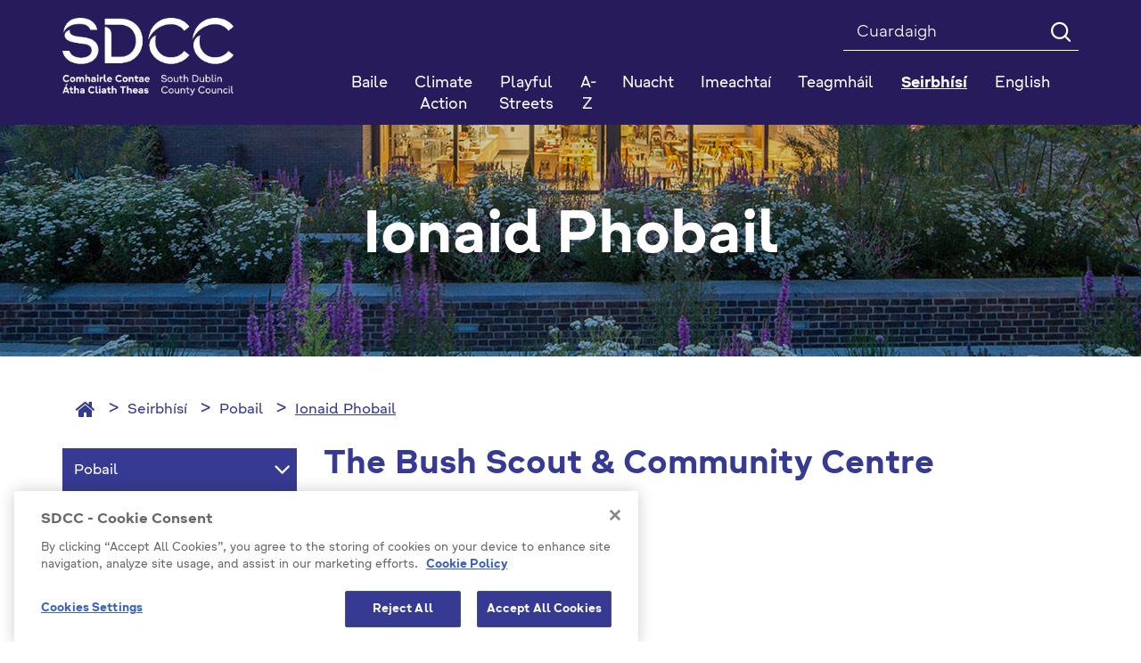

--- FILE ---
content_type: text/html; charset=utf-8
request_url: https://sdcc.ie/ga/seirbhisi/pobail/ionaid-phobail/the-bush-scout-community-centre.html
body_size: 134359
content:



<!DOCTYPE html >
<!--[if lt IE 7 ]> <html lang="en" class="no-js ie6"> <![endif]-->
<!--[if IE 7 ]> <html lang="en" class="no-js ie7"> <![endif]-->
<!--[if IE 8 ]> <html lang="en" class="no-js ie8"> <![endif]-->
<!--[if IE 9 ]> <html lang="en" class="no-js ie9"> <![endif]-->
<!--[if (gt IE 9)|!(IE)]><!-->
<html lang="en" class="no-js">
<!--<![endif]-->

<head id="ctl00_ctl00_Head1"><title>
	The Bush Scout & Community Centre - SDCC
</title>

<meta charset="utf-8">
<meta http-equiv="X-UA-Compatible" content="IE=edge">



<meta name="viewport" content="width=device-width, initial-scale=1">

 



<link rel="icon" type="image/png" href="/Favicon/favicon-96x96.png" sizes="96x96" />
<link rel="icon" type="image/svg+xml" href="/Favicon/favicon.svg" />
<link rel="shortcut icon" href="/Favicon/favicon.ico" />
<link rel="apple-touch-icon" sizes="180x180" href="/Favicon/apple-touch-icon.png" />
<meta name="apple-mobile-web-app-title" content="SDCC" />
<link rel="manifest" href="/favicon/manifest.json">

<meta name="description" content="The Bush Scout and Community Centre">
<meta itemprop="name" content="The Bush Scout &amp; Community Centre">
<meta itemprop="description" content="The Bush Scout and Community Centre">
<meta name="twitter:card" content="summary">
<meta name="twitter:site" content="SDCC">
<meta name="twitter:title" content="The Bush Scout &amp; Community Centre">
<meta name="twitter:description" content="The Bush Scout and Community Centre">
<meta name="twitter:creator" content="pTools Software">
<meta name="twitter:url" content="https:/sdcc.ie/ga/seirbhisi/pobail/ionaid-phobail/the-bush-scout-community-centre.html">
<meta property="og:title" content="The Bush Scout &amp; Community Centre">
<meta property="og:url" content="https:/sdcc.ie/ga/seirbhisi/pobail/ionaid-phobail/the-bush-scout-community-centre.html">
<meta property="og:description" content="The Bush Scout and Community Centre">
<meta property="og:site_name" content="SDCC"><link rel="canonical" href="https://www.sdcc.ie/ga/seirbhisi/pobail/ionaid-phobail/the-bush-scout-community-centre.html">
<link href="/includes/css/fonts/google-fonts.css" rel="stylesheet" />



<link rel="stylesheet" type="text/css" media="print" href="/includes/css/print.css" />

<!-- Bootstrap -->
<link href="/includes/bootstrap/css/bootstrap.min.css" rel="stylesheet" />
<link href="/includes/bootstrap/css/bootstrap-theme.min.css" rel="stylesheet" />





<link href="/includes/css/core.min.css?v=19" rel="stylesheet" />
 
    
    
    



<script src="https://cdn.cookielaw.org/consent/ec5aae5c-e0da-4d41-85f8-5aab36f15278/OtAutoBlock.js" type="text/javascript"></script>
<script src="https://cdn.cookielaw.org/scripttemplates/otSDKStub.js" type="text/javascript" charset="UTF-8" data-domain-script="ec5aae5c-e0da-4d41-85f8-5aab36f15278"></script>
<script src="https://cdn.cookielaw.org/scripttemplates/6.5.0/otBannerSdk.js" type="text/javascript"></script>
<script type="text/javascript">

    // function to pull cookie value
    function getCookie(name) {
        var value = "; " + document.cookie;
        var parts = value.split("; " + name + "=");
        if (parts.length == 2) return parts.pop().split(";").shift();
    }

    function OptanonWrapper() {
        console.log("OptanonWrapper called");
        $(".ot-host-box").append("<span class='sr-only bg-light text-dark'>Cookie</span>");
        $(".ot-floating-button__open").append("<span class='sr-only bg-light text-dark'>Open cookie</span>");
        $(".ot-floating-button__close").append("<span class='sr-only bg-light text-dark'>Close cookie</span>");
        $("#ot-sdk-btn-floating svg, #ot-sdk-btn-floating polygon").removeAttr("id");

        var OABCcookieName = "OptanonAlertBoxClosed";
        var bannerAcceptBtn = document.getElementById("onetrust-accept-btn-handler");
        var pcAllowAllBtn = document.getElementById("accept-recommended-btn-handler");
        var pcSaveBtn = document.getElementsByClassName("save-preference-btn-handler onetrust-close-btn-handler")[0];
        var OABCcookie = getCookie(OABCcookieName);

        // IF logic needed here because ot-banner-sdk DIV is not injected on page loads if banner is not exposed

        if (!OABCcookie && bannerAcceptBtn) {
            bannerAcceptBtn.addEventListener('click', function () {
                console.log("Allowed all via Banner");
                location.reload();
            });
        }
        if (pcAllowAllBtn)
            pcAllowAllBtn.addEventListener('click', function () {
                console.log("Allowed all via Preference Center");
                location.reload();
            });

        if (pcSaveBtn != null) {
            pcSaveBtn.addEventListener('click', function () {
                console.log("Set custom settings via Preference Center");
                location.reload();
            });
        }
    }

</script>



<script>
    var _gaq = _gaq || [];
    _gaq.push(['_setAccount', 'UA-28586185-1']);
    _gaq.push(['_trackPageview']);

    (function () {
        var ga = document.createElement('script'); ga.type = 'text/javascript'; ga.async = true;
        ga.src = ('https:' == document.location.protocol ? 'https://ssl' :
            'http://www') + '.google-analytics.com/ga.js';
        var s = document.getElementsByTagName('script')[0];
        s.parentNode.insertBefore(ga, s);
    })();
</script>

	<!-- Matomo Tag Manager -->

		<script> 
            function getLatestGroups() {
                var cookie = document.cookie;
                var result = "";
                if (cookie != null && cookie != '') {
                    var start = cookie.indexOf("&groups=") + 8;
                    if (start != null) {
                        var shortenedString = cookie.substring(start, cookie.length);
                        var end = shortenedString.indexOf("&");
                        if (end < 0) {
                            end = shortenedString.length;
                        }
                        if (end != null) {
                            result = shortenedString.substring(0, end);
                        }
                    }
                }
                return result;
            }
            function deletePKCookies() {
                var cookies = document.cookie.split(";");
                for (var i = 0; i < cookies.length; i++) {
                    if (cookies[i].includes("_pk_")) {
                        var cookie = cookies[i];
                        var eqPos = cookie.indexOf("=");
                        var name = eqPos > -1 ? cookie.substr(0, eqPos) : cookie;
                        //document.cookie = name + "=;expires=Thu, 01 Jan 1970 00:00:00 GMT";
                        setCookie(name, '', 0)
                    }
                }
            }
            function setCookie(cname, cvalue, exMins) {
                var d = new Date();
                d.setTime(d.getTime() + (exMins * 60 * 1000));
                var expires = "expires=" + d.toUTCString();
                document.cookie = cname + "=" + cvalue + ";" + expires + ";path=/";
            }


            if (getLatestGroups().includes("C0001%3A1%2CC0002%3A1%2CC0003%3A1%2CC0004%3A1")) {
                var _mtm = window._mtm = window._mtm || [];
                _mtm.push({ 'mtm.startTime': (new Date().getTime()), 'event': 'mtm.Start' });
                var d = document, g = d.createElement('script'), s = d.getElementsByTagName('script')[0];
                g.async = true; g.src = 'https://cdn.matomo.cloud/sdcc.matomo.cloud/container_5a51DaAD.js'; s.parentNode.insertBefore(g, s);
            }
            else {
                deletePKCookies();
            }
        </script> 
	<!-- End Matomo Tag Manager --></head>
<body id="b" data-ni="109802" data-nt="2" data-site-name="SDCC">
    <div id="wrapper">
        










<header class="global-header" aria-label="Header" role="banner">
    <div class="header">
        <div class="container">
            <div class="row">
                <div class="col-sm-3 column eq-0">
                    <div class="site-logo">
                        <a id="ctl00_ctl00_HeaderPanel_site_logo" href="/ga/" target="_top"><img src="/en/files/images/sdcc-logo-2025.png" alt="SDCC Logo 2025" /></a>
                    </div>
                </div>

                <div class="col-sm-9 column eq-1">
                    <div class="clearfix">

                        <form class="global-search" autocomplete="off" role="search" action="/ga/Cuardaigh" method="get">
                            <label class="sr-only" for="mainSearch">Search</label>
                            <input name="q" title="Search" id="mainSearch" class="form-control" type="search" placeholder="Cuardaigh ">
                            <button type="submit" class="btn"><i class="icon-search" aria-hidden="true"></i><span class="text-hide">Search</span></button>
                        </form>
                        
                        
                    </div>
                    <nav id="mainNav" class="navbar yamm navbar-collapse collapse" role="navigation" aria-label="Main navigation">

                        <ul class="nav nav-justified level-1">
                            <li class="sidr-class-dropdown"><a href="/ga/">Baile</a></li><li class="&#xA;            dropdown yamm-fw"><a href="/ga/climate-action1/">Climate Action</a></li> <li class="&#xA;            dropdown yamm-fw"><a href="/ga/playful-streets/">Playful Streets</a></li> <li class="&#xA;            dropdown yamm-fw"><a href="/ga/atoz/">A-Z</a></li> <li class="&#xA;            dropdown yamm-fw has-subs"><a href="/ga/nuacht/" class=" disabled" data-toggle="dropdown" role="button" aria-haspopup="true" aria-expanded="false">Nuacht</a><ul class="dropdown-menu level-2"><li><div class="yamm-content"><div class="row"><div class="col-sm-4 col eq-0"><div class="&#xA;                            inner&#xA;                            "><a href="/ga/nuacht/competitions/" class="title">Competitions</a></div></div></div></div></li></ul></li> <li class="&#xA;            dropdown yamm-fw has-subs"><a href="/ga/imeachtai/" class=" disabled" data-toggle="dropdown" role="button" aria-haspopup="true" aria-expanded="false">Imeachtaí</a><ul class="dropdown-menu level-2"><li><div class="yamm-content"><div class="row"><div class="col-sm-4 col eq-0"><div class="&#xA;                            inner&#xA;                            "><a href="/ga/imeachtai/popular-events/" class="title">Popular Events</a></div></div><div class="col-sm-4 col eq-1"><div class="&#xA;                            inner&#xA;                            "><a href="/ga/imeachtai/2019/" class="title">2019</a></div></div><div class="col-sm-4 col eq-2"><div class="&#xA;                            inner&#xA;                             has-subs"><a href="/ga/imeachtai/library-events/" class="title">Library Events</a><ul class="level-3"><li><a href="/ga/imeachtai/library-events/popular-library-events/">Popular Library Events</a></li> <li><a href="/ga/imeachtai/library-events/2019/">2019</a></li> <li><a href="/ga/imeachtai/library-events/county-library/">County Library</a></li> <li><a href="/ga/imeachtai/library-events/ballyroan/">Ballyroan</a></li> <li><a href="/ga/imeachtai/library-events/clondalkin/">Clondalkin</a></li> <li><a href="/ga/imeachtai/library-events/lucan/">Lucan</a></li> <li><a href="/ga/imeachtai/library-events/mobiles/">Mobiles</a></li> <li><a href="/ga/imeachtai/library-events/mobile-libraries/">Mobile-Libraries</a></li> <li><a href="/ga/imeachtai/library-events/palmerstown/">Palmerstown</a></li> <li><a href="/ga/imeachtai/library-events/files/">Files</a></li> <li><a href="/ga/imeachtai/library-events/north-clondalkin/">North Clondalkin </a></li> <li><a href="/ga/imeachtai/library-events/castletymon/">Castletymon</a></li> </ul></div></div></div></div></li></ul></li> <li class="&#xA;            dropdown yamm-fw"><a href="http://www.sdublincoco.ie/index.aspx?pageid=1279">Teagmháil</a></li> <li class="&#xA;            dropdown yamm-fw active has-subs"><a href="/ga/seirbhisi/" class=" disabled" data-toggle="dropdown" role="button" aria-haspopup="true" aria-expanded="false">Seirbhísí</a><ul class="dropdown-menu level-2"><li><div class="yamm-content"><div class="row"><div class="col-sm-4 col eq-0"><div class="&#xA;                            inner&#xA;                             has-subs"><a href="/ga/seirbhisi/ar-gcomhairle/" class="title">Ár gComhairle</a><ul class="level-3"><li><a href="/ga/seirbhisi/ar-gcomhairle/fogra-poibli/">Fógraí Poiblí</a></li> <li><a href="/ga/seirbhisi/ar-gcomhairle/live-events/">Live Events</a></li> <li><a href="/ga/seirbhisi/ar-gcomhairle/jam-card/">JAM Card </a></li> <li><a href="/ga/seirbhisi/ar-gcomhairle/comhairleoiri/">Comhairleoirí</a></li> <li class="has-subs"><a href="/ga/seirbhisi/ar-gcomhairle/cruinnithe-chomhairle/">Cruinnithe Chomhairle</a><ul class="$level"><li><a href="/ga/seirbhisi/ar-gcomhairle/cruinnithe-chomhairle/tairseach-comhairlichin/"> Tairseach Comhairliúcháin</a></li> <li><a href="/ga/seirbhisi/ar-gcomhairle/cruinnithe-chomhairle/coisti-limisteir-aitiuil/">Coistí Limistéir Áitiúil</a></li> <li><a href="/ga/seirbhisi/ar-gcomhairle/cruinnithe-chomhairle/coisti-polasai-straiteiseacha/">Coistí Polasaí Straitéiseacha</a></li> <li class="has-subs"><a href="/ga/seirbhisi/ar-gcomhairle/cruinnithe-chomhairle/clar-s142/">Clár S142</a><ul class="$level"><li><a href="/ga/seirbhisi/ar-gcomhairle/cruinnithe-chomhairle/clar-s142/2021-attendance-and-expenses/">2021 Attendance and Expenses</a></li> <li><a href="/ga/seirbhisi/ar-gcomhairle/cruinnithe-chomhairle/clar-s142/s142-register-2020/">S142 Register 2020</a></li> <li><a href="/ga/seirbhisi/ar-gcomhairle/cruinnithe-chomhairle/clar-s142/s142-register-2019/">S142 Register 2019</a></li> <li><a href="/ga/seirbhisi/ar-gcomhairle/cruinnithe-chomhairle/clar-s142/s142-register-2014-2018/">S142 Register 2014 - 2018</a></li> <li><a href="/ga/seirbhisi/ar-gcomhairle/cruinnithe-chomhairle/clar-s142/s142-register-2022/">S142 Register 2022</a></li> <li><a href="/ga/seirbhisi/ar-gcomhairle/cruinnithe-chomhairle/clar-s142/s142-2023-register/">S142  2023 Register</a></li> <li><a href="/ga/seirbhisi/ar-gcomhairle/cruinnithe-chomhairle/clar-s142/s124-register-2024/">S124  Register 2024</a></li> <li><a href="/ga/seirbhisi/ar-gcomhairle/cruinnithe-chomhairle/clar-s142/s142-register-2025/">S142 Register 2025</a></li> </ul></li> </ul></li> <li class="has-subs"><a href="/ga/seirbhisi/ar-gcomhairle/maidir-linne/">Maidir Linne</a><ul class="$level"><li><a href="/ga/seirbhisi/ar-gcomhairle/maidir-linne/r-larscileanna/"> Ár Léarscáileanna</a></li> <li class="has-subs"><a href="/ga/seirbhisi/ar-gcomhairle/maidir-linne/rialil-brstocaireachta/"> Rialáil Brústocaireachta</a><ul class="$level"><li><a href="/ga/seirbhisi/ar-gcomhairle/maidir-linne/rialil-brstocaireachta/protected-disclosures/">Protected Disclosures</a></li> <li class="has-subs"><a href="/ga/seirbhisi/ar-gcomhairle/maidir-linne/rialil-brstocaireachta/donation-statements/">Donation Statements</a><ul class="$level"><li class="has-subs"><a href="/ga/seirbhisi/ar-gcomhairle/maidir-linne/rialil-brstocaireachta/donation-statements/donation-statements-2023/">Donation Statements 2023</a><ul class="$level"><li><a href="/ga/seirbhisi/ar-gcomhairle/maidir-linne/rialil-brstocaireachta/donation-statements/donation-statements-2023/donation-statements-2023/">Donation Statements 2023</a></li> <li><a href="/ga/seirbhisi/ar-gcomhairle/maidir-linne/rialil-brstocaireachta/donation-statements/donation-statements-2023/donation-statements-2022/">Donation Statements 2022</a></li> </ul></li> <li><a href="/ga/seirbhisi/ar-gcomhairle/maidir-linne/rialil-brstocaireachta/donation-statements/donation-statements-2022/">Donation Statements 2022</a></li> <li><a href="/ga/seirbhisi/ar-gcomhairle/maidir-linne/rialil-brstocaireachta/donation-statements/2024-local-election-donation-and-expenses-statements/">2024 Local Election Donation and Expenses Statements</a></li> </ul></li> <li class="has-subs"><a href="/ga/seirbhisi/ar-gcomhairle/maidir-linne/rialil-brstocaireachta/s141-register/">S141 Register</a><ul class="$level"><li><a href="/ga/seirbhisi/ar-gcomhairle/maidir-linne/rialil-brstocaireachta/s141-register/s142-register-2023/">S142 Register 2023</a></li> <li><a href="/ga/seirbhisi/ar-gcomhairle/maidir-linne/rialil-brstocaireachta/s141-register/s141-2023/">S141 2023</a></li> <li><a href="/ga/seirbhisi/ar-gcomhairle/maidir-linne/rialil-brstocaireachta/s141-register/s141-2021/">S141 2021</a></li> <li><a href="/ga/seirbhisi/ar-gcomhairle/maidir-linne/rialil-brstocaireachta/s141-register/s141-register-2022/">S141 Register 2022</a></li> <li><a href="/ga/seirbhisi/ar-gcomhairle/maidir-linne/rialil-brstocaireachta/s141-register/s141-2024/">S141 2024</a></li> <li><a href="/ga/seirbhisi/ar-gcomhairle/maidir-linne/rialil-brstocaireachta/s141-register/s141-2025/">S141 2025</a></li> </ul></li> <li><a href="/ga/seirbhisi/ar-gcomhairle/maidir-linne/rialil-brstocaireachta/councillors/">Councillors</a></li> <li><a href="/ga/seirbhisi/ar-gcomhairle/maidir-linne/rialil-brstocaireachta/management-team-and-senior-staff-structure/">Management Team and Senior Staff Structure </a></li> <li><a href="/ga/seirbhisi/ar-gcomhairle/maidir-linne/rialil-brstocaireachta/designated-public-officials/">Designated Public Officials</a></li> <li><a href="/ga/seirbhisi/ar-gcomhairle/maidir-linne/rialil-brstocaireachta/policies-and-plans/">Policies and Plans</a></li> <li><a href="/ga/seirbhisi/ar-gcomhairle/maidir-linne/rialil-brstocaireachta/codes-of-conduct/">Codes of Conduct</a></li> <li><a href="/ga/seirbhisi/ar-gcomhairle/maidir-linne/rialil-brstocaireachta/transparency-code/">Transparency Code</a></li> <li><a href="/ga/seirbhisi/ar-gcomhairle/maidir-linne/rialil-brstocaireachta/lobbying/">Lobbying</a></li> </ul></li> <li><a href="/ga/seirbhisi/ar-gcomhairle/maidir-linne/cumarsid-agus-preas/">Cumarsáid agus Preas</a></li> <li><a href="/ga/seirbhisi/ar-gcomhairle/maidir-linne/chief-executive-s-reports/">Chief Executive's Reports</a></li> <li><a href="/ga/seirbhisi/ar-gcomhairle/maidir-linne/citizen's panel/">Citizen's Panel</a></li> <li><a href="/ga/seirbhisi/ar-gcomhairle/maidir-linne/test-dissability-access-page/">Test Dissability Access Page </a></li> <li><a href="/ga/seirbhisi/ar-gcomhairle/maidir-linne/oifigigh-phoibli-shainithe/">Oifigigh Phoiblí Shainithe</a></li> <li><a href="/ga/seirbhisi/ar-gcomhairle/maidir-linne/foireann-bainistochta/">Foireann Bainistíochta</a></li> <li class="has-subs"><a href="/ga/seirbhisi/ar-gcomhairle/maidir-linne/gairmeacha/">Gairmeacha</a><ul class="$level"><li><a href="/ga/seirbhisi/ar-gcomhairle/maidir-linne/gairmeacha/polasa-agus-cleachtas-acmhainn-daonna/"> Polasaí agus Cleachtas Acmhainní Daonna</a></li> <li><a href="/ga/seirbhisi/ar-gcomhairle/maidir-linne/gairmeacha/leideanna-agus-leideanna-agallaimh/"> Leideanna agus Leideanna Agallaimh</a></li> <li><a href="/ga/seirbhisi/ar-gcomhairle/maidir-linne/gairmeacha/online-interviews/">Online Interviews</a></li> <li><a href="/ga/seirbhisi/ar-gcomhairle/maidir-linne/gairmeacha/poist-fhgartha/">Poist Fhógartha</a></li> </ul></li> <li class="has-subs"><a href="/ga/seirbhisi/ar-gcomhairle/maidir-linne/curam-custaimeiri/">Cúram Custaiméirí</a><ul class="$level"><li><a href="/ga/seirbhisi/ar-gcomhairle/maidir-linne/curam-custaimeiri/jam-card-friendly/">JAM Card Friendly</a></li> <li><a href="/ga/seirbhisi/ar-gcomhairle/maidir-linne/curam-custaimeiri/aiteanna-athraithe/">Áiteanna Athraithe</a></li> <li><a href="/ga/seirbhisi/ar-gcomhairle/maidir-linne/curam-custaimeiri/customer-service-action-plan/">Customer Service Action Plan</a></li> <li><a href="/ga/seirbhisi/ar-gcomhairle/maidir-linne/curam-custaimeiri/treoracha/">Treoracha</a></li> <li><a href="/ga/seirbhisi/ar-gcomhairle/maidir-linne/curam-custaimeiri/plean-gniomhaiochta-seirbhise-do-chustaimeiri/">Plean Gníomhaíochta Seirbhíse do Chustaiméirí</a></li> <li><a href="/ga/seirbhisi/ar-gcomhairle/maidir-linne/curam-custaimeiri/conas-fiosru-gearan-a-dheanamh/">Conas Fiosrú/ Gearán a Dhéanamh</a></li> </ul></li> </ul></li> <li class="has-subs"><a href="/ga/seirbhisi/ar-gcomhairle/toghchain-agus-votail/">Toghcháin agus Vótáil</a><ul class="$level"><li><a href="/ga/seirbhisi/ar-gcomhairle/toghchain-agus-votail/do-vtlaithe/">Do vótálaithe</a></li> <li><a href="/ga/seirbhisi/ar-gcomhairle/toghchain-agus-votail/d-iarrthir/">D'iarrthóirí</a></li> <li class="has-subs"><a href="/ga/seirbhisi/ar-gcomhairle/toghchain-agus-votail/local elections 2024 /">Local Elections 2024 </a><ul class="$level"><li><a href="/ga/seirbhisi/ar-gcomhairle/toghchain-agus-votail/local elections 2024 /election-results/">Election Results</a></li> <li><a href="/ga/seirbhisi/ar-gcomhairle/toghchain-agus-votail/local elections 2024 /local-elections-2024/">Local Elections 2024</a></li> </ul></li> <li><a href="/ga/seirbhisi/ar-gcomhairle/toghchain-agus-votail/polling-stations/">Polling Stations </a></li> <li><a href="/ga/seirbhisi/ar-gcomhairle/toghchain-agus-votail/votalai-poist-agus-speisialta/">Vótálaí poist agus speisialta</a></li> <li><a href="/ga/seirbhisi/ar-gcomhairle/toghchain-agus-votail/toghchin-itila/">Toghcháin Áitiúla</a></li> <li><a href="/ga/seirbhisi/ar-gcomhairle/toghchain-agus-votail/sceim-votala/">Scéim Vótála</a></li> </ul></li> <li><a href="/ga/seirbhisi/ar-gcomhairle/deontais-ardoideachais/">Deontais Ardoideachais</a></li> <li class="has-subs"><a href="/ga/seirbhisi/ar-gcomhairle/polasaithe-agus-pleananna/">Polasaithe agus Pleananna</a><ul class="$level"><li><a href="/ga/seirbhisi/ar-gcomhairle/polasaithe-agus-pleananna/plean-forbartha-leabharlainne/">Plean Forbartha Leabharlainne</a></li> <li><a href="/ga/seirbhisi/ar-gcomhairle/polasaithe-agus-pleananna/cosaint-leana/"> Cosaint Leanaí</a></li> <li><a href="/ga/seirbhisi/ar-gcomhairle/polasaithe-agus-pleananna/digital-strategy/">Digital Strategy</a></li> <li><a href="/ga/seirbhisi/ar-gcomhairle/polasaithe-agus-pleananna/litter-management-plan/">Litter Management Plan</a></li> <li><a href="/ga/seirbhisi/ar-gcomhairle/polasaithe-agus-pleananna/public-sector-equality-and-human-rights-duty/">Public Sector Equality and Human Rights Duty</a></li> <li><a href="/ga/seirbhisi/ar-gcomhairle/polasaithe-agus-pleananna/county-development-plan/">County Development Plan </a></li> <li><a href="/ga/seirbhisi/ar-gcomhairle/polasaithe-agus-pleananna/audit-committee-reports/">Audit Committee Reports</a></li> <li><a href="/ga/seirbhisi/ar-gcomhairle/polasaithe-agus-pleananna/national-oversight-and-audit-committee/">National Oversight and Audit Committee</a></li> <li><a href="/ga/seirbhisi/ar-gcomhairle/polasaithe-agus-pleananna/gender-pay-gap-report-2022/">Gender Pay Gap Report 2022</a></li> <li><a href="/ga/seirbhisi/ar-gcomhairle/polasaithe-agus-pleananna/climate-action-plan/">Climate Action Plan</a></li> <li><a href="/ga/seirbhisi/ar-gcomhairle/polasaithe-agus-pleananna/plean-corparaideacha/">Plean Corparáideacha</a></li> <li class="has-subs"><a href="/ga/seirbhisi/ar-gcomhairle/polasaithe-agus-pleananna/an-tacht-um-nochtadh-cosanta/"> An tAcht um Nochtadh Cosanta</a><ul class="$level"><li><a href="/ga/seirbhisi/ar-gcomhairle/polasaithe-agus-pleananna/an-tacht-um-nochtadh-cosanta/protected-disclosures-annual-report-2014/">Protected Disclosures Annual Report 2014</a></li> </ul></li> <li class="has-subs"><a href="/ga/seirbhisi/ar-gcomhairle/polasaithe-agus-pleananna/buiseid-agus-caiteachais/">Buiséid agus Caiteachais</a><ul class="$level"><li><a href="/ga/seirbhisi/ar-gcomhairle/polasaithe-agus-pleananna/buiseid-agus-caiteachais/buisead-bliantuil/">Buiséad Bliantúil</a></li> <li><a href="/ga/seirbhisi/ar-gcomhairle/polasaithe-agus-pleananna/buiseid-agus-caiteachais/raitis-airgeadais/">Ráitis Airgeadais</a></li> </ul></li> <li><a href="/ga/seirbhisi/ar-gcomhairle/polasaithe-agus-pleananna/tuarascalacha-bliantuil/">Tuarascálacha Bliantúil</a></li> <li class="has-subs"><a href="/ga/seirbhisi/ar-gcomhairle/polasaithe-agus-pleananna/plean-moreigeandala/">Plean Móréigeandála</a><ul class="$level"><li><a href="/ga/seirbhisi/ar-gcomhairle/polasaithe-agus-pleananna/plean-moreigeandala/emergency-contacts/">Emergency Contacts</a></li> </ul></li> <li class="has-subs"><a href="/ga/seirbhisi/ar-gcomhairle/polasaithe-agus-pleananna/idirchaidreamh-do-dhaoine-faoi-mhichumas/">Idirchaidreamh do dhaoine faoi mhíchumas</a><ul class="$level"><li class="has-subs"><a href="/ga/seirbhisi/ar-gcomhairle/polasaithe-agus-pleananna/idirchaidreamh-do-dhaoine-faoi-mhichumas/inclusion-in-sports/">Inclusion in Sports </a><ul class="$level"><li><a href="/ga/seirbhisi/ar-gcomhairle/polasaithe-agus-pleananna/idirchaidreamh-do-dhaoine-faoi-mhichumas/inclusion-in-sports/tallaght-stadium/">Tallaght Stadium </a></li> </ul></li> <li class="has-subs"><a href="/ga/seirbhisi/ar-gcomhairle/polasaithe-agus-pleananna/idirchaidreamh-do-dhaoine-faoi-mhichumas/michumais-idirchaidreamh-rochtain/">Míchumais Idirchaidreamh / Rochtain</a><ul class="$level"><li><a href="/ga/seirbhisi/ar-gcomhairle/polasaithe-agus-pleananna/idirchaidreamh-do-dhaoine-faoi-mhichumas/michumais-idirchaidreamh-rochtain/deacrachtai-inrochtaine-a-thuairisciu/">Deacrachtaí Inrochtaine a Thuairisciú</a></li> <li><a href="/ga/seirbhisi/ar-gcomhairle/polasaithe-agus-pleananna/idirchaidreamh-do-dhaoine-faoi-mhichumas/michumais-idirchaidreamh-rochtain/foireann-feidhmiuchain/">Foireann Feidhmiúcháin</a></li> </ul></li> <li><a href="/ga/seirbhisi/ar-gcomhairle/polasaithe-agus-pleananna/idirchaidreamh-do-dhaoine-faoi-mhichumas/straiteis-naisiunta-michumais/">Straitéis Náisiúnta Míchumais</a></li> <li class="has-subs"><a href="/ga/seirbhisi/ar-gcomhairle/polasaithe-agus-pleananna/idirchaidreamh-do-dhaoine-faoi-mhichumas/inrochtana-contae-atha-cliath-theas/">Inrochtana Contae Átha Cliath Theas</a><ul class="$level"><li><a href="/ga/seirbhisi/ar-gcomhairle/polasaithe-agus-pleananna/idirchaidreamh-do-dhaoine-faoi-mhichumas/inrochtana-contae-atha-cliath-theas/button-by-neatebox/">Button by Neatebox</a></li> <li><a href="/ga/seirbhisi/ar-gcomhairle/polasaithe-agus-pleananna/idirchaidreamh-do-dhaoine-faoi-mhichumas/inrochtana-contae-atha-cliath-theas/jam-cards/">Jam Cards</a></li> <li><a href="/ga/seirbhisi/ar-gcomhairle/polasaithe-agus-pleananna/idirchaidreamh-do-dhaoine-faoi-mhichumas/inrochtana-contae-atha-cliath-theas/changing-places-toilets/">Changing Places Toilets</a></li> <li><a href="/ga/seirbhisi/ar-gcomhairle/polasaithe-agus-pleananna/idirchaidreamh-do-dhaoine-faoi-mhichumas/inrochtana-contae-atha-cliath-theas/accessible-playspaces/">Accessible Playspaces </a></li> <li><a href="/ga/seirbhisi/ar-gcomhairle/polasaithe-agus-pleananna/idirchaidreamh-do-dhaoine-faoi-mhichumas/inrochtana-contae-atha-cliath-theas/make-way-day/">Make Way Day </a></li> <li><a href="/ga/seirbhisi/ar-gcomhairle/polasaithe-agus-pleananna/idirchaidreamh-do-dhaoine-faoi-mhichumas/inrochtana-contae-atha-cliath-theas/national-accessibility-week/">National Accessibility Week </a></li> <li><a href="/ga/seirbhisi/ar-gcomhairle/polasaithe-agus-pleananna/idirchaidreamh-do-dhaoine-faoi-mhichumas/inrochtana-contae-atha-cliath-theas/age-friendly-housing/">Age Friendly Housing </a></li> <li><a href="/ga/seirbhisi/ar-gcomhairle/polasaithe-agus-pleananna/idirchaidreamh-do-dhaoine-faoi-mhichumas/inrochtana-contae-atha-cliath-theas/accessible-libraries/">Accessible Libraries </a></li> <li><a href="/ga/seirbhisi/ar-gcomhairle/polasaithe-agus-pleananna/idirchaidreamh-do-dhaoine-faoi-mhichumas/inrochtana-contae-atha-cliath-theas/foirgnimh-an-chomhairle/">Foirgnimh an Chomhairle</a></li> <li><a href="/ga/seirbhisi/ar-gcomhairle/polasaithe-agus-pleananna/idirchaidreamh-do-dhaoine-faoi-mhichumas/inrochtana-contae-atha-cliath-theas/pairceail-inrochtana/">Páirceáil Inrochtana</a></li> <li><a href="/ga/seirbhisi/ar-gcomhairle/polasaithe-agus-pleananna/idirchaidreamh-do-dhaoine-faoi-mhichumas/inrochtana-contae-atha-cliath-theas/inrochtaine-uilioch-le-jobot/">Inrochtaine Uilíoch le Jobot</a></li> <li><a href="/ga/seirbhisi/ar-gcomhairle/polasaithe-agus-pleananna/idirchaidreamh-do-dhaoine-faoi-mhichumas/inrochtana-contae-atha-cliath-theas/paineal-comhairleach-comhairliuchain/">Painéal Comhairleach / Comhairliúcháin</a></li> </ul></li> <li class="has-subs"><a href="/ga/seirbhisi/ar-gcomhairle/polasaithe-agus-pleananna/idirchaidreamh-do-dhaoine-faoi-mhichumas/rochtain-treoracha-videos/">Rochtain Treoracha Videos</a><ul class="$level"><li><a href="/ga/seirbhisi/ar-gcomhairle/polasaithe-agus-pleananna/idirchaidreamh-do-dhaoine-faoi-mhichumas/rochtain-treoracha-videos/halla-an-chontae/">Halla an Chontae</a></li> <li><a href="/ga/seirbhisi/ar-gcomhairle/polasaithe-agus-pleananna/idirchaidreamh-do-dhaoine-faoi-mhichumas/rochtain-treoracha-videos/oifigi-chluain-dolcain/">Oifigí Chluain Dolcáin</a></li> <li><a href="/ga/seirbhisi/ar-gcomhairle/polasaithe-agus-pleananna/idirchaidreamh-do-dhaoine-faoi-mhichumas/rochtain-treoracha-videos/leabharlanna-an-chontae/">Leabharlanna an Chontae</a></li> </ul></li> <li class="has-subs"><a href="/ga/seirbhisi/ar-gcomhairle/polasaithe-agus-pleananna/idirchaidreamh-do-dhaoine-faoi-mhichumas/rochtain-uilioch/">Rochtain uilíoch</a><ul class="$level"><li><a href="/ga/seirbhisi/ar-gcomhairle/polasaithe-agus-pleananna/idirchaidreamh-do-dhaoine-faoi-mhichumas/rochtain-uilioch/dearadh-uilioch/">Dearadh Uilíoch</a></li> <li><a href="/ga/seirbhisi/ar-gcomhairle/polasaithe-agus-pleananna/idirchaidreamh-do-dhaoine-faoi-mhichumas/rochtain-uilioch/pairt-m/">Páirt M</a></li> </ul></li> <li><a href="/ga/seirbhisi/ar-gcomhairle/polasaithe-agus-pleananna/idirchaidreamh-do-dhaoine-faoi-mhichumas/naisc-agus-acmhainni/">Naisc agus Acmhainní</a></li> </ul></li> <li><a href="/ga/seirbhisi/ar-gcomhairle/polasaithe-agus-pleananna/protacal-an-mheara/">Prótacal an Mhéara</a></li> <li><a href="/ga/seirbhisi/ar-gcomhairle/polasaithe-agus-pleananna/an-teanga-gaeilge/">An Teanga Gaeilge</a></li> <li class="has-subs"><a href="/ga/seirbhisi/ar-gcomhairle/polasaithe-agus-pleananna/seirbhisi-do-leanai/">Seirbhísí do Leanaí</a><ul class="$level"><li class="has-subs"><a href="/ga/seirbhisi/ar-gcomhairle/polasaithe-agus-pleananna/seirbhisi-do-leanai/csc-subgroups/">CSC Subgroups</a><ul class="$level"><li><a href="/ga/seirbhisi/ar-gcomhairle/polasaithe-agus-pleananna/seirbhisi-do-leanai/csc-subgroups/child-welfare/">Child Welfare</a></li> <li><a href="/ga/seirbhisi/ar-gcomhairle/polasaithe-agus-pleananna/seirbhisi-do-leanai/csc-subgroups/data-planning/">Data &amp; Planning</a></li> <li><a href="/ga/seirbhisi/ar-gcomhairle/polasaithe-agus-pleananna/seirbhisi-do-leanai/csc-subgroups/education/">Education</a></li> <li><a href="/ga/seirbhisi/ar-gcomhairle/polasaithe-agus-pleananna/seirbhisi-do-leanai/csc-subgroups/interagency/">Interagency</a></li> <li><a href="/ga/seirbhisi/ar-gcomhairle/polasaithe-agus-pleananna/seirbhisi-do-leanai/csc-subgroups/participation/">Participation</a></li> <li><a href="/ga/seirbhisi/ar-gcomhairle/polasaithe-agus-pleananna/seirbhisi-do-leanai/csc-subgroups/safe-secure/">Safe &amp; Secure</a></li> </ul></li> <li><a href="/ga/seirbhisi/ar-gcomhairle/polasaithe-agus-pleananna/seirbhisi-do-leanai/directory-of-services/">Directory of Services</a></li> <li><a href="/ga/seirbhisi/ar-gcomhairle/polasaithe-agus-pleananna/seirbhisi-do-leanai/members/">Members</a></li> <li><a href="/ga/seirbhisi/ar-gcomhairle/polasaithe-agus-pleananna/seirbhisi-do-leanai/publications/">Publications</a></li> <li><a href="/ga/seirbhisi/ar-gcomhairle/polasaithe-agus-pleananna/seirbhisi-do-leanai/south-dublin-census/">South Dublin Census</a></li> </ul></li> <li><a href="/ga/seirbhisi/ar-gcomhairle/polasaithe-agus-pleananna/plean-bliantil-seachadta-seirbhse/">Plean Bliantúil Seachadta Seirbhíse</a></li> </ul></li> <li class="has-subs"><a href="/ga/seirbhisi/ar-gcomhairle/teacht-ar-eolas/">Teacht ar Eolas</a><ul class="$level"><li><a href="/ga/seirbhisi/ar-gcomhairle/teacht-ar-eolas/declaration-of-ethics/">Declaration of Ethics</a></li> <li><a href="/ga/seirbhisi/ar-gcomhairle/teacht-ar-eolas/privacy-disclaimer-statement/">Privacy / Disclaimer Statement</a></li> <li><a href="/ga/seirbhisi/ar-gcomhairle/teacht-ar-eolas/saorail-faisneise/">Saoráil Faisnéise</a></li> <li><a href="/ga/seirbhisi/ar-gcomhairle/teacht-ar-eolas/sceim-foilseachain/">Scéim Foilseacháin</a></li> <li><a href="/ga/seirbhisi/ar-gcomhairle/teacht-ar-eolas/cosaint-sonrai/">Cosaint Sonraí</a></li> <li><a href="/ga/seirbhisi/ar-gcomhairle/teacht-ar-eolas/information-on-the-environment/">Information on the Environment</a></li> <li><a href="/ga/seirbhisi/ar-gcomhairle/teacht-ar-eolas/athusaid-sonrai-na-hearnala-poibli/">Athúsáid Sonraí na hEarnála Poiblí</a></li> </ul></li> </ul></div></div><div class="col-sm-4 col eq-1"><div class="&#xA;                            inner&#xA;                             has-subs"><a href="/ga/seirbhisi/gno/" class="title">Gnó</a><ul class="level-3"><li><a href="/ga/seirbhisi/gno/increased-cost-of-business-grant/">Increased Cost of Business Grant</a></li> <li><a href="/ga/seirbhisi/gno/power-up-grant/">Power Up Grant </a></li> <li class="has-subs"><a href="/ga/seirbhisi/gno/fiontraiochta/">Fiontraíochta</a><ul class="$level"><li><a href="/ga/seirbhisi/gno/fiontraiochta/straiteis-gheilleagrach/">Straitéis Gheilleagrach</a></li> <li class="has-subs"><a href="/ga/seirbhisi/gno/fiontraiochta/chaislean-na-grainsi/">Chaisleán na Gráinsí</a><ul class="$level"><li><a href="/ga/seirbhisi/gno/fiontraiochta/chaislean-na-grainsi/grange-castle-business-park-intro/">Grange Castle Business Park Intro</a></li> <li><a href="/ga/seirbhisi/gno/fiontraiochta/chaislean-na-grainsi/why-grange-castle/">Why Grange Castle</a></li> <li><a href="/ga/seirbhisi/gno/fiontraiochta/chaislean-na-grainsi/grange-castle-quality-of-life/">Grange Castle Quality of Life</a></li> </ul></li> <li class="has-subs"><a href="/ga/seirbhisi/gno/fiontraiochta/business-support/">Business Support</a><ul class="$level"><li><a href="/ga/seirbhisi/gno/fiontraiochta/business-support/restart-grant/">Restart Grant</a></li> <li><a href="/ga/seirbhisi/gno/fiontraiochta/business-support/small-business-assistance-scheme-for-covid/">Small Business Assistance Scheme For Covid</a></li> <li><a href="/ga/seirbhisi/gno/fiontraiochta/business-support/shop-front-grant/">Shop Front Grant</a></li> </ul></li> <li class="has-subs"><a href="/ga/seirbhisi/gno/fiontraiochta/local-enterprise-office/">Local Enterprise Office</a><ul class="$level"><li><a href="/ga/seirbhisi/gno/fiontraiochta/local-enterprise-office/training /">Training </a></li> <li><a href="/ga/seirbhisi/gno/fiontraiochta/local-enterprise-office/events/">Events</a></li> <li><a href="/ga/seirbhisi/gno/fiontraiochta/local-enterprise-office/food supports/">Food Supports</a></li> <li><a href="/ga/seirbhisi/gno/fiontraiochta/local-enterprise-office/mentoring/">Mentoring</a></li> <li><a href="/ga/seirbhisi/gno/fiontraiochta/local-enterprise-office/export development programme/">Export Development Programme</a></li> <li><a href="/ga/seirbhisi/gno/fiontraiochta/local-enterprise-office/secondary schools enterprise programme /">Secondary Schools Enterprise Programme </a></li> <li><a href="/ga/seirbhisi/gno/fiontraiochta/local-enterprise-office/financial supports/">Financial Supports</a></li> <li><a href="/ga/seirbhisi/gno/fiontraiochta/local-enterprise-office/local networks/">Local Networks</a></li> <li><a href="/ga/seirbhisi/gno/fiontraiochta/local-enterprise-office/enterprise development/">Enterprise Development</a></li> </ul></li> </ul></li> <li><a href="/ga/seirbhisi/gno/ratai/">Rátaí</a></li> <li><a href="/ga/seirbhisi/gno/tairiscinti/">Tairiscintí</a></li> <li><a href="/ga/seirbhisi/gno/iocaiochtai/">Íocaíochtaí</a></li> <li class="has-subs"><a href="/ga/seirbhisi/gno/solathar/">Soláthar</a><ul class="$level"><li><a href="/ga/seirbhisi/gno/solathar/public-spending-code-2022/">Public Spending Code 2022</a></li> <li><a href="/ga/seirbhisi/gno/solathar/public-spending-code-2023/">Public Spending Code 2023</a></li> <li><a href="/ga/seirbhisi/gno/solathar/public-spending-code-2024/">Public Spending Code 2024 </a></li> <li><a href="/ga/seirbhisi/gno/solathar/conartha-bronnta/"> Conarthaí Bronnta</a></li> <li><a href="/ga/seirbhisi/gno/solathar/public-spending-code-2021/">Public Spending Code 2021</a></li> <li><a href="/ga/seirbhisi/gno/solathar/public-spending-code-2020/">Public Spending Code 2020</a></li> <li><a href="/ga/seirbhisi/gno/solathar/public-spending-code-2019/">Public Spending Code 2019</a></li> <li><a href="/ga/seirbhisi/gno/solathar/public-spending-code-2018/">Public Spending Code 2018</a></li> <li><a href="/ga/seirbhisi/gno/solathar/public-spending-code-2017/">Public Spending Code 2017</a></li> <li><a href="/ga/seirbhisi/gno/solathar/public-spending-code-2016/">Public Spending Code 2016</a></li> <li><a href="/ga/seirbhisi/gno/solathar/public-spending-code-2015/">Public Spending Code 2015</a></li> <li><a href="/ga/seirbhisi/gno/solathar/public-spending-code-2014/">Public Spending Code 2014</a></li> </ul></li> <li><a href="/ga/seirbhisi/gno/corrthradail/">Corrthrádáil</a></li> <li class="has-subs"><a href="/ga/seirbhisi/gno/ceadanna-ceadunais/">Ceadanna &amp; Ceadúnais</a><ul class="$level"><li><a href="/ga/seirbhisi/gno/ceadanna-ceadunais/dramhail/">Dramhaíl</a></li> <li><a href="/ga/seirbhisi/gno/ceadanna-ceadunais/uisce/">Uisce</a></li> <li><a href="/ga/seirbhisi/gno/ceadanna-ceadunais/aer/">Aer</a></li> <li><a href="/ga/seirbhisi/gno/ceadanna-ceadunais/torann/">Torann</a></li> <li><a href="/ga/seirbhisi/gno/ceadanna-ceadunais/seirbhisi-treidliachta/">Seirbhísí Tréidliachta</a></li> <li><a href="/ga/seirbhisi/gno/ceadanna-ceadunais/tuaslagoiri/">Tuaslagóirí</a></li> </ul></li> </ul></div></div><div class="col-sm-4 col eq-2"><div class="&#xA;                            inner&#xA;                             has-subs"><a href="/ga/seirbhisi/comhshaol/" class="title">Comhshaol</a><ul class="level-3"><li class="has-subs"><a href="/ga/seirbhisi/comhshaol/athchursail-agus-dramhail/">Athchúrsáil agus Dramhaíl</a><ul class="$level"><li><a href="/ga/seirbhisi/comhshaol/athchursail-agus-dramhail/air-pollution-emission-licence/">Air Pollution Emission Licence</a></li> <li><a href="/ga/seirbhisi/comhshaol/athchursail-agus-dramhail/bainistiu-ar-dramhail-ti/">Bainistiú ar Dramhaíl Tí</a></li> <li class="has-subs"><a href="/ga/seirbhisi/comhshaol/athchursail-agus-dramhail/na-rialachain-dramhaiola/">Na Rialacháin Dramhaíola</a><ul class="$level"><li><a href="/ga/seirbhisi/comhshaol/athchursail-agus-dramhail/na-rialachain-dramhaiola/mercury-regulations/">Mercury Regulations </a></li> <li><a href="/ga/seirbhisi/comhshaol/athchursail-agus-dramhail/na-rialachain-dramhaiola/pacaistiu/">Pacáistiú</a></li> <li><a href="/ga/seirbhisi/comhshaol/athchursail-agus-dramhail/na-rialachain-dramhaiola/tobhach-mala-plaisteach/">Tobhach Mála Plaisteach</a></li> <li><a href="/ga/seirbhisi/comhshaol/athchursail-agus-dramhail/na-rialachain-dramhaiola/treallamh-weee/">Treallamh WEEE</a></li> <li><a href="/ga/seirbhisi/comhshaol/athchursail-agus-dramhail/na-rialachain-dramhaiola/ceallrai-agus-taisc-cheallrai/">Ceallraí agus Taisc-Cheallraí</a></li> <li><a href="/ga/seirbhisi/comhshaol/athchursail-agus-dramhail/na-rialachain-dramhaiola/feithicli-deireadh-saoil/">Feithiclí Deireadh Saoil</a></li> <li><a href="/ga/seirbhisi/comhshaol/athchursail-agus-dramhail/na-rialachain-dramhaiola/boinn-agus-boinn-dhramhail/">Boinn agus Boinn Dhramháil</a></li> <li><a href="/ga/seirbhisi/comhshaol/athchursail-agus-dramhail/na-rialachain-dramhaiola/cead-bailithe-dramhaiola/">Cead Bailithe Dramhaíola</a></li> <li><a href="/ga/seirbhisi/comhshaol/athchursail-agus-dramhail/na-rialachain-dramhaiola/illegal-waste-collectors/">Illegal Waste Collectors</a></li> <li><a href="/ga/seirbhisi/comhshaol/athchursail-agus-dramhail/na-rialachain-dramhaiola/unauthorised-burning-of-waste/">Unauthorised Burning of Waste</a></li> </ul></li> <li><a href="/ga/seirbhisi/comhshaol/athchursail-agus-dramhail/banc-%E2%80%98fag-anseo-/">Banc ‘fág anseo’</a></li> <li><a href="/ga/seirbhisi/comhshaol/athchursail-agus-dramhail/bainistiocht-bruscair/">Bainistíocht Bruscair</a></li> <li><a href="/ga/seirbhisi/comhshaol/athchursail-agus-dramhail/lionadh-talun-agus-ionad-athchursala/">Líonadh Talún agus Ionad Athchúrsála</a></li> <li><a href="/ga/seirbhisi/comhshaol/athchursail-agus-dramhail/plean-bainistithe-dramhaiola/">Plean Bainistithe Dramhaíola</a></li> <li><a href="/ga/seirbhisi/comhshaol/athchursail-agus-dramhail/feithicl-trigthe/"> Feithiclí Tréigthe</a></li> </ul></li> <li class="has-subs"><a href="/ga/seirbhisi/comhshaol/follaine-chomhshaoil/">Folláine Chomhshaoil</a><ul class="$level"><li><a href="/ga/seirbhisi/comhshaol/follaine-chomhshaoil/lead-pipe-grant/">Lead Pipe Grant</a></li> <li class="has-subs"><a href="/ga/seirbhisi/comhshaol/follaine-chomhshaoil/water-services/">Uisce</a><ul class="$level"><li><a href="/ga/seirbhisi/comhshaol/follaine-chomhshaoil/water-services/sustainable-drainage-systems/">Sustainable Drainage Systems</a></li> <li><a href="/ga/seirbhisi/comhshaol/follaine-chomhshaoil/water-services/sustainable-drainage-systems-suds/">Sustainable Drainage Systems (SuDS)</a></li> <li><a href="/ga/seirbhisi/comhshaol/follaine-chomhshaoil/water-services/uisce-oil/">Uisce Óil</a></li> <li><a href="/ga/seirbhisi/comhshaol/follaine-chomhshaoil/water-services/draenail/">Draenáil</a></li> <li><a href="/ga/seirbhisi/comhshaol/follaine-chomhshaoil/water-services/truailliu/">Truailliú</a></li> <li><a href="/ga/seirbhisi/comhshaol/follaine-chomhshaoil/water-services/umair-sheipteacha/">Umair Sheipteacha</a></li> <li><a href="/ga/seirbhisi/comhshaol/follaine-chomhshaoil/water-services/water-supply-faqs/">Water Supply FAQs</a></li> <li><a href="/ga/seirbhisi/comhshaol/follaine-chomhshaoil/water-services/tobair-priobhaideacha/">Tobair Príobháideacha</a></li> </ul></li> <li class="has-subs"><a href="/ga/seirbhisi/comhshaol/follaine-chomhshaoil/ainmhi-coimheasa/">Ainmhí Cóimheasa</a><ul class="$level"><li><a href="/ga/seirbhisi/comhshaol/follaine-chomhshaoil/ainmhi-coimheasa/environment-bye-laws/">Environment Bye-Laws</a></li> <li><a href="/ga/seirbhisi/comhshaol/follaine-chomhshaoil/ainmhi-coimheasa/xl-bullies/">XL Bullies</a></li> <li><a href="/ga/seirbhisi/comhshaol/follaine-chomhshaoil/ainmhi-coimheasa/ceadunais-madrai/">Ceadúnais Madraí</a></li> <li><a href="/ga/seirbhisi/comhshaol/follaine-chomhshaoil/ainmhi-coimheasa/madrai/">Madrai</a></li> <li><a href="/ga/seirbhisi/comhshaol/follaine-chomhshaoil/ainmhi-coimheasa/madrai-fain/">Madraí fáin</a></li> <li><a href="/ga/seirbhisi/comhshaol/follaine-chomhshaoil/ainmhi-coimheasa/madrai-geillte/">Madraí Géillte</a></li> <li class="has-subs"><a href="/ga/seirbhisi/comhshaol/follaine-chomhshaoil/ainmhi-coimheasa/capaill/">Capaill</a><ul class="$level"><li><a href="/ga/seirbhisi/comhshaol/follaine-chomhshaoil/ainmhi-coimheasa/capaill/capaill-urghabhadh/">Capaill Urghabhadh</a></li> </ul></li> </ul></li> <li class="has-subs"><a href="/ga/seirbhisi/comhshaol/follaine-chomhshaoil/torainn-agus-aer/">Torainn agus Aer</a><ul class="$level"><li><a href="/ga/seirbhisi/comhshaol/follaine-chomhshaoil/torainn-agus-aer/air-emissions-licences/">Air Emissions Licences</a></li> <li><a href="/ga/seirbhisi/comhshaol/follaine-chomhshaoil/torainn-agus-aer/air-quality-plan-for-no2/">Air Quality Plan for NO2</a></li> <li><a href="/ga/seirbhisi/comhshaol/follaine-chomhshaoil/torainn-agus-aer/solid-fuel/">Solid Fuel</a></li> </ul></li> <li><a href="/ga/seirbhisi/comhshaol/follaine-chomhshaoil/dramhail-ghuaiseach/">Dramhaíl Ghuaiseach</a></li> <li class="has-subs"><a href="/ga/seirbhisi/comhshaol/follaine-chomhshaoil/athr-aeride/"> Athrú Aeráide</a><ul class="$level"><li><a href="/ga/seirbhisi/comhshaol/follaine-chomhshaoil/athr-aeride/electric-vehicles/">Electric Vehicles</a></li> <li><a href="/ga/seirbhisi/comhshaol/follaine-chomhshaoil/athr-aeride/sustainable-energy-community/">Sustainable Energy Community</a></li> <li><a href="/ga/seirbhisi/comhshaol/follaine-chomhshaoil/athr-aeride/climate-change-documents/">Climate Change Documents</a></li> <li><a href="/ga/seirbhisi/comhshaol/follaine-chomhshaoil/athr-aeride/climate-change-newsletter/">Climate Change Newsletter</a></li> </ul></li> <li><a href="/ga/seirbhisi/comhshaol/follaine-chomhshaoil/substaint-contirteacha/">Substaintí Contúirteacha</a></li> </ul></li> <li><a href="/ga/seirbhisi/comhshaol/reiligi/">Reiligí</a></li> <li class="has-subs"><a href="/ga/seirbhisi/comhshaol/bainisti-crann/">Bainistiú Crann</a><ul class="$level"><li><a href="/ga/seirbhisi/comhshaol/bainisti-crann/tree-management-policy/">Tree Management Policy</a></li> <li><a href="/ga/seirbhisi/comhshaol/bainisti-crann/tree-maintenance-programme/">Tree Maintenance Programme</a></li> <li><a href="/ga/seirbhisi/comhshaol/bainisti-crann/tree-planting-programme/">Tree Planting Programme</a></li> </ul></li> <li><a href="/ga/seirbhisi/comhshaol/sceideal-cothabhla/">Sceideal Cothabhála</a></li> <li class="has-subs"><a href="/ga/seirbhisi/comhshaol/creidiint-sisialta/">Creidiúintí Sóisialta</a><ul class="$level"><li><a href="/ga/seirbhisi/comhshaol/creidiint-sisialta/silir-madra-glasa/"> Siúlóirí Madraí Glasa</a></li> <li><a href="/ga/seirbhisi/comhshaol/creidiint-sisialta/foirmeacha/">Foirmeacha</a></li> </ul></li> <li><a href="/ga/seirbhisi/comhshaol/scoileanna-glasa/">Scoileanna Glasa</a></li> <li><a href="/ga/seirbhisi/comhshaol/b-ridh-don-gheimhreadh/">Bí réidh don Gheimhreadh</a></li> <li><a href="/ga/seirbhisi/comhshaol/pollinators/">Pollinators</a></li> <li><a href="/ga/seirbhisi/comhshaol/be-summer-ready/">Be Summer Ready</a></li> <li class="has-subs"><a href="/ga/seirbhisi/comhshaol/climate-grant/">Climate Grant</a><ul class="$level"><li><a href="/ga/seirbhisi/comhshaol/climate-grant/anti-litter-anti-graffiti-grant-2022/">Anti-Litter &amp; Anti-Graffiti Grant 2022 </a></li> </ul></li> <li><a href="/ga/seirbhisi/comhshaol/anti-litter-anti-graffiti-grant-2022/">Anti-Litter &amp; Anti-Graffiti Grant 2022 </a></li> <li><a href="/ga/seirbhisi/comhshaol/anti-litter-anti-graffiti-grant-20221/">Anti-Litter &amp; Anti-Graffiti Grant 2022 </a></li> <li><a href="/ga/seirbhisi/comhshaol/noise/">Noise</a></li> <li><a href="/ga/seirbhisi/comhshaol/town-and-village-renewal-scheme/">Town and Village Renewal Scheme</a></li> </ul></div></div><div class="col-sm-4 col eq-3"><div class="&#xA;                            inner&#xA;                             has-subs"><a href="/ga/seirbhisi/test /" class="title">TEST </a><ul class="level-3"><li><a href="/ga/seirbhisi/test /cyber-security/">Cyber Security </a></li> <li><a href="/ga/seirbhisi/test /digital-transformation/">Digital Transformation</a></li> <li><a href="/ga/seirbhisi/test /public-wifi/">Public Wifi </a></li> </ul></div></div><div class="col-sm-4 col eq-4"><div class="&#xA;                            inner&#xA;                             has-subs"><a href="/ga/seirbhisi/tithiocht/" class="title">Tithíocht</a><ul class="level-3"><li><a href="/ga/seirbhisi/tithiocht/tuairiscigh-fadhb-tithochta/">Tuairiscigh Fadhb Tithíochta</a></li> <li><a href="/ga/seirbhisi/tithiocht/seirbhs-do-dhaoine-gan-ddean/">Seirbhísí do Dhaoine gan Dídean</a></li> <li><a href="/ga/seirbhisi/tithiocht/spriocanna-tithochta-sisialta/">Spriocanna Tithíochta Sóisialta</a></li> <li class="has-subs"><a href="/ga/seirbhisi/tithiocht/tithocht-a-sheachadadh/">Tithíocht a Sheachadadh</a><ul class="$level"><li><a href="/ga/seirbhisi/tithiocht/tithocht-a-sheachadadh/rebuilding-ireland/">Rebuilding Ireland</a></li> <li><a href="/ga/seirbhisi/tithiocht/tithocht-a-sheachadadh/finding-a-home/">Finding a Home</a></li> <li><a href="/ga/seirbhisi/tithiocht/tithocht-a-sheachadadh/expressions-of-interest-housing-provision/">Expressions of Interest - Housing Provision</a></li> <li><a href="/ga/seirbhisi/tithiocht/tithocht-a-sheachadadh/housing-news/">Housing News</a></li> <li><a href="/ga/seirbhisi/tithiocht/tithocht-a-sheachadadh/2019-housing-delivery/">2019 Housing Delivery</a></li> </ul></li> <li class="has-subs"><a href="/ga/seirbhisi/tithiocht/treoirlnte-do-listn-probhideach-ar-chos/">Treoirlínte do Lóistín Príobháideach ar Chíos</a><ul class="$level"><li><a href="/ga/seirbhisi/tithiocht/treoirlnte-do-listn-probhideach-ar-chos/test/">Test</a></li> <li><a href="/ga/seirbhisi/tithiocht/treoirlnte-do-listn-probhideach-ar-chos/636743351965179223/">Test</a></li> <li><a href="/ga/seirbhisi/tithiocht/treoirlnte-do-listn-probhideach-ar-chos/caighde%C3%A1in %C3%ADosta do ch%C3%B3ir%C3%ADocht phr%C3%ADobh%C3%A1ideach ar c%C3%ADos/">Caighdeáin Íosta do Chóiríocht Phríobháideach ar Cíos</a></li> <li><a href="/ga/seirbhisi/tithiocht/treoirlnte-do-listn-probhideach-ar-chos/fograi-toirmisc/">Fógraí Toirmisc</a></li> <li><a href="/ga/seirbhisi/tithiocht/treoirlnte-do-listn-probhideach-ar-chos/gearan-a-dheanamh-faoi-theaghaisi-priobhaideacha-ar-cios/">Gearán a Dhéanamh faoi Theaghaisí Príobháideacha ar Cíos</a></li> </ul></li> <li class="has-subs"><a href="/ga/seirbhisi/tithiocht/tithe-incheannaithe/">Tithe Incheannaithe</a><ul class="$level"><li><a href="/ga/seirbhisi/tithiocht/tithe-incheannaithe/kilcarbery-grange-scheme/">Kilcarbery Grange Scheme</a></li> <li><a href="/ga/seirbhisi/tithiocht/tithe-incheannaithe/when-and-how-to-apply/">When and How to Apply</a></li> <li><a href="/ga/seirbhisi/tithiocht/tithe-incheannaithe/who-is-eligible/">Who is Eligible</a></li> <li><a href="/ga/seirbhisi/tithiocht/tithe-incheannaithe/frequently-asked-questions/">Frequently Asked Questions</a></li> <li><a href="/ga/seirbhisi/tithiocht/tithe-incheannaithe/further information/">Further Information</a></li> <li><a href="/ga/seirbhisi/tithiocht/tithe-incheannaithe/scheme of priority/">Scheme Of Priority</a></li> <li class="has-subs"><a href="/ga/seirbhisi/tithiocht/tithe-incheannaithe/affordable-purchase-housing-at-kilcarbery-grange-phase-2-/">Affordable Purchase Housing at Kilcarbery Grange (Phase 2)</a><ul class="$level"><li><a href="/ga/seirbhisi/tithiocht/tithe-incheannaithe/affordable-purchase-housing-at-kilcarbery-grange-phase-2-/faq-s/">FAQ's</a></li> </ul></li> <li><a href="/ga/seirbhisi/tithiocht/tithe-incheannaithe/affordable-purchase-housing-at-parkleigh-seven-mills/">Affordable Purchase Housing at Parkleigh, Seven Mills </a></li> <li><a href="/ga/seirbhisi/tithiocht/tithe-incheannaithe/affordable-dwelling-purchase-arrangement/">Affordable Dwelling Purchase Arrangement </a></li> <li><a href="/ga/seirbhisi/tithiocht/tithe-incheannaithe/faqs-affordable-purchase-homes-at-parkleigh-seven-mills/">FAQs Affordable Purchase Homes at Parkleigh, Seven Mills</a></li> <li><a href="/ga/seirbhisi/tithiocht/tithe-incheannaithe/affordable-purchase-housing-at-kilcarbery-grange-phase-2a/">Affordable Purchase Housing at Kilcarbery Grange, Phase 2a </a></li> <li><a href="/ga/seirbhisi/tithiocht/tithe-incheannaithe/faqs-affordable-purchase-housing-at-kilcarbery-grange-phase-2a/">FAQs Affordable Purchase Housing at Kilcarbery Grange, Phase 2a </a></li> <li><a href="/ga/seirbhisi/tithiocht/tithe-incheannaithe/affordable-purchase-housing-at-foxwood-barn/">Affordable Purchase Housing at Foxwood Barn</a></li> <li><a href="/ga/seirbhisi/tithiocht/tithe-incheannaithe/canal-bank-clonburris/">Canal Bank - Clonburris</a></li> <li><a href="/ga/seirbhisi/tithiocht/tithe-incheannaithe/kilcarbery-grange-phase-5/">Kilcarbery Grange - Phase 5</a></li> <li><a href="/ga/seirbhisi/tithiocht/tithe-incheannaithe/swiftbanks-saggart/">Swiftbanks – Saggart  </a></li> </ul></li> <li class="has-subs"><a href="/ga/seirbhisi/tithiocht/housing-online/">Housing Online</a><ul class="$level"><li><a href="/ga/seirbhisi/tithiocht/housing-online/housing-online-terms-and-conditions/">Housing Online Terms and Conditions</a></li> </ul></li> <li><a href="/ga/seirbhisi/tithiocht/mortgage-to-rent/">Mortgage to Rent</a></li> <li class="has-subs"><a href="/ga/seirbhisi/tithiocht/vacant homes/">Vacant Homes</a><ul class="$level"><li><a href="/ga/seirbhisi/tithiocht/vacant homes/vacant-property-refurbishment-grant/">Vacant Property Refurbishment Grant</a></li> <li><a href="/ga/seirbhisi/tithiocht/vacant homes/repair-and-leasing-scheme/">Repair and Leasing Scheme</a></li> <li><a href="/ga/seirbhisi/tithiocht/vacant homes/buy-and-renew-scheme/">Buy and Renew Scheme</a></li> <li><a href="/ga/seirbhisi/tithiocht/vacant homes/local-authority-purchase-and-renovation-loan/">Local Authority Purchase and Renovation Loan</a></li> </ul></li> <li><a href="/ga/seirbhisi/tithiocht/housing-procurement/">Housing Procurement</a></li> <li><a href="/ga/seirbhisi/tithiocht/housing-acquisitions/">Housing Acquisitions </a></li> <li><a href="/ga/seirbhisi/tithiocht/calf-capital-advance-leasing-facility/">CALF - Capital Advance Leasing Facility</a></li> <li><a href="/ga/seirbhisi/tithiocht/cas-capital-assistance-scheme/">CAS - Capital Assistance Scheme</a></li> <li><a href="/ga/seirbhisi/tithiocht/room-for-a-student/">Room for a Student </a></li> <li class="has-subs"><a href="/ga/seirbhisi/tithiocht/teach-a-aimsiu/">Teach á Aimsiú</a><ul class="$level"><li><a href="/ga/seirbhisi/tithiocht/teach-a-aimsiu/social-housing-assessment-2018/">Social Housing Assessment 2018</a></li> <li><a href="/ga/seirbhisi/tithiocht/teach-a-aimsiu/tithiocht-le-haimsiu-ag-an-iarratasoir/">Tithíocht le hAimsiú ag an Iarratasóir</a></li> <li><a href="/ga/seirbhisi/tithiocht/teach-a-aimsiu/ceim-ligin-ar-rogha/">Céim Ligin ar Rogha</a></li> <li><a href="/ga/seirbhisi/tithiocht/teach-a-aimsiu/teach-sainoiriunaithe/">Teach Sainoiriúnaithe</a></li> <li><a href="/ga/seirbhisi/tithiocht/teach-a-aimsiu/scc-do-thionontai/">SCC do Thionóntaí</a></li> <li><a href="/ga/seirbhisi/tithiocht/teach-a-aimsiu/aistrithe/">Aistrithe</a></li> <li><a href="/ga/seirbhisi/tithiocht/teach-a-aimsiu/coiriocht-do-thaistealaithe/">Cóiríocht do Thaistealaithe</a></li> <li><a href="/ga/seirbhisi/tithiocht/teach-a-aimsiu/seirhbisi-do-dhaoine-gan-didean/">Seirhbísí do Dhaoine gan Dídean</a></li> <li><a href="/ga/seirbhisi/tithiocht/teach-a-aimsiu/iocaiocht-cunaimh-tithiochta/">Íocaíocht Cúnaimh Tithíochta</a></li> </ul></li> <li><a href="/ga/seirbhisi/tithiocht/deontais-ti/">Deontais Tí</a></li> <li class="has-subs"><a href="/ga/seirbhisi/tithiocht/do-chios-a-ioc/">Do Chíos á Íoc</a><ul class="$level"><li><a href="/ga/seirbhisi/tithiocht/do-chios-a-ioc/room-for-a-student/">Room for a Student </a></li> </ul></li> <li><a href="/ga/seirbhisi/tithiocht/cothabhail-agus-deisiuchain/">Cothabháil agus Deisiúcháin</a></li> <li class="has-subs"><a href="/ga/seirbhisi/tithiocht/ag-ceannach-do-thi/">Ag Ceannach do Thí</a><ul class="$level"><li><a href="/ga/seirbhisi/tithiocht/ag-ceannach-do-thi/local-authority-purchase-and-renovation-loan/">Local Authority Purchase and Renovation Loan </a></li> <li><a href="/ga/seirbhisi/tithiocht/ag-ceannach-do-thi/ag-deanamh-iarratas-ar-iasacht-on-chomhairle/">Ag déanamh iarratas ar Iasacht ón Chomhairle</a></li> <li><a href="/ga/seirbhisi/tithiocht/ag-ceannach-do-thi/deacracht-le-hiocaiochtai/">Deacracht le hÍocaíochtaí</a></li> <li><a href="/ga/seirbhisi/tithiocht/ag-ceannach-do-thi/buying-your-local-authority-rented-property/">Buying Your Local Authority Rented Property</a></li> <li><a href="/ga/seirbhisi/tithiocht/ag-ceannach-do-thi/section-90-consent-to-resale-transfer-of-ownership-or-re-mortgage/">Section 90 Consent to Resale, Transfer of Ownership or Re-mortgage</a></li> </ul></li> <li class="has-subs"><a href="/ga/seirbhisi/tithiocht/ag-ligean-d-aitribh/">Ag Ligean d’Áitribh</a><ul class="$level"><li><a href="/ga/seirbhisi/tithiocht/ag-ligean-d-aitribh/scc-do-thiarnai-talun/">SCC do Thiarnaí Talún</a></li> <li><a href="/ga/seirbhisi/tithiocht/ag-ligean-d-aitribh/leas-i-leith-tithiocht-shoisialta/">Léas i leith Tithíocht Shóisialta</a></li> <li><a href="/ga/seirbhisi/tithiocht/ag-ligean-d-aitribh/vacant-housing-repair-and-leasing-initiative/">Vacant Housing Repair and Leasing Initiative</a></li> </ul></li> <li><a href="/ga/seirbhisi/tithiocht/bainistiu-eastait/">Bainistiú Eastáit</a></li> <li><a href="/ga/seirbhisi/tithiocht/leas-tithiochta/">Leas Tithíochta</a></li> </ul></div></div><div class="col-sm-4 col eq-5"><div class="&#xA;                            inner&#xA;                             has-subs"><a href="/ga/seirbhisi/pleanail/" class="title">Pleanáil</a><ul class="level-3"><li><a href="/ga/seirbhisi/pleanail/athr-side/">Athrú Úsáide</a></li> <li><a href="/ga/seirbhisi/pleanail/domestic-extensions/">Domestic Extensions</a></li> <li><a href="/ga/seirbhisi/pleanail/covid-19 arrangements/">COVID-19 Arrangements</a></li> <li><a href="/ga/seirbhisi/pleanail/section-254-licences/">Section 254 Licences</a></li> <li><a href="/ga/seirbhisi/pleanail/city-edge/">City Edge</a></li> <li><a href="/ga/seirbhisi/pleanail/online-planning/">Online Planning </a></li> <li><a href="/ga/seirbhisi/pleanail/residential-zoned-land-tax/">Residential Zoned Land Tax</a></li> <li><a href="/ga/seirbhisi/pleanail/pre-planning-information/">Pre-Planning Information’ </a></li> <li class="has-subs"><a href="/ga/seirbhisi/pleanail/building-control/">Building Control </a><ul class="$level"><li class="has-subs"><a href="/ga/seirbhisi/pleanail/building-control/submissions-of-notice/">Submissions of Notice </a><ul class="$level"><li class="has-subs"><a href="/ga/seirbhisi/pleanail/building-control/submissions-of-notice/notices/">Notices </a><ul class="$level"><li><a href="/ga/seirbhisi/pleanail/building-control/submissions-of-notice/notices/commencement-notice-with-compliance-documentation/">Commencement Notice with Compliance Documentation</a></li> <li><a href="/ga/seirbhisi/pleanail/building-control/submissions-of-notice/notices/commencement-notice-without-compliance-documentation/">Commencement Notice without Compliance Documentation</a></li> <li><a href="/ga/seirbhisi/pleanail/building-control/submissions-of-notice/notices/commencement-notice-with-opt-out-declaration/">Commencement Notice with Opt Out Declaration</a></li> <li><a href="/ga/seirbhisi/pleanail/building-control/submissions-of-notice/notices/7-day-notice/">7-Day Notice</a></li> <li><a href="/ga/seirbhisi/pleanail/building-control/submissions-of-notice/notices/retrieval-of-fire-safety-certificates/">Retrieval of Fire Safety Certificates</a></li> <li><a href="/ga/seirbhisi/pleanail/building-control/submissions-of-notice/notices/retrieval-of-disability-access-certificates/">Retrieval of Disability Access Certificates </a></li> </ul></li> <li class="has-subs"><a href="/ga/seirbhisi/pleanail/building-control/submissions-of-notice/applications/">Applications</a><ul class="$level"><li><a href="/ga/seirbhisi/pleanail/building-control/submissions-of-notice/applications/fire-safety-certificate/">Fire Safety Certificate</a></li> <li><a href="/ga/seirbhisi/pleanail/building-control/submissions-of-notice/applications/revised-fire-safety-certificate/">Revised Fire Safety Certificate</a></li> <li><a href="/ga/seirbhisi/pleanail/building-control/submissions-of-notice/applications/regularisation-certificate/">Regularisation Certificate</a></li> <li><a href="/ga/seirbhisi/pleanail/building-control/submissions-of-notice/applications/disability-access-certificate/">Disability Access Certificate</a></li> <li><a href="/ga/seirbhisi/pleanail/building-control/submissions-of-notice/applications/revised-disability-access-certificate/">Revised Disability Access Certificate		</a></li> <li><a href="/ga/seirbhisi/pleanail/building-control/submissions-of-notice/applications/dispensation-relaxation-certificate/">Dispensation / Relaxation Certificate</a></li> </ul></li> </ul></li> <li class="has-subs"><a href="/ga/seirbhisi/pleanail/building-control/legislation/">Legislation </a><ul class="$level"><li><a href="/ga/seirbhisi/pleanail/building-control/legislation/the-building-control-act/">The Building Control Act</a></li> <li><a href="/ga/seirbhisi/pleanail/building-control/legislation/the-building-regulations/">The Building Regulations</a></li> <li><a href="/ga/seirbhisi/pleanail/building-control/legislation/the-building-control-regulations/">The Building Control Regulations</a></li> </ul></li> </ul></li> <li class="has-subs"><a href="/ga/seirbhisi/pleanail/iarratais-phleanala/">Iarratais Phleanála</a><ul class="$level"><li><a href="/ga/seirbhisi/pleanail/iarratais-phleanala/part-8-process/">Part 8 Process</a></li> <li><a href="/ga/seirbhisi/pleanail/iarratais-phleanala/large-scale-residential-developments/">Large Scale Residential Developments</a></li> <li><a href="/ga/seirbhisi/pleanail/iarratais-phleanala/flexibility-requests-with-regard-to-proposed-application-for-permission-or-approval/">Flexibility Requests with regard to Proposed Application for Permission or Approval</a></li> <li><a href="/ga/seirbhisi/pleanail/iarratais-phleanala/renewable-energy-directive-red-iii-/">Renewable Energy Directive (RED III)</a></li> <li><a href="/ga/seirbhisi/pleanail/iarratais-phleanala/ag-deanamh-iarratas-pleanala/">Ag Déanamh Iarratas Pleanála</a></li> <li class="has-subs"><a href="/ga/seirbhisi/pleanail/iarratais-phleanala/forbairt-dhiolmhaithe/">Forbairt Dhíolmhaithe</a><ul class="$level"><li><a href="/ga/seirbhisi/pleanail/iarratais-phleanala/forbairt-dhiolmhaithe/electric-vehicle-charging-points/">Electric Vehicle Charging Points </a></li> </ul></li> <li><a href="/ga/seirbhisi/pleanail/iarratais-phleanala/observations-submissions-objections/">Observations/Submissions/Objections</a></li> <li><a href="/ga/seirbhisi/pleanail/iarratais-phleanala/reamhchomhairliuchan/">Réamhchomhairliúchán</a></li> <li><a href="/ga/seirbhisi/pleanail/iarratais-phleanala/bailiochtu-aonlae/">Bailíochtú Aonlae</a></li> <li><a href="/ga/seirbhisi/pleanail/iarratais-phleanala/tailli-fograiocht/">Táillí &amp; Fógraíocht</a></li> <li><a href="/ga/seirbhisi/pleanail/iarratais-phleanala/iar-chinnti/">Iar-Chinntí</a></li> <li><a href="/ga/seirbhisi/pleanail/iarratais-phleanala/cuardaigh-feach-ar/">Cuardaigh &amp; Féach ar</a></li> <li class="has-subs"><a href="/ga/seirbhisi/pleanail/iarratais-phleanala/ranniocaiochtai-forbartha/">Ranníocaíochtaí Forbartha</a><ul class="$level"><li><a href="/ga/seirbhisi/pleanail/iarratais-phleanala/ranniocaiochtai-forbartha/dcs-2021-2025/">DCS 2021-2025</a></li> <li><a href="/ga/seirbhisi/pleanail/iarratais-phleanala/ranniocaiochtai-forbartha/temporary-waiver-scheme/"> Temporary Waiver Scheme</a></li> <li><a href="/ga/seirbhisi/pleanail/iarratais-phleanala/ranniocaiochtai-forbartha/dcs-2026-2028/">DCS 2026 - 2028</a></li> <li><a href="/ga/seirbhisi/pleanail/iarratais-phleanala/ranniocaiochtai-forbartha/rebate-scheme/">Rebate Scheme</a></li> <li><a href="/ga/seirbhisi/pleanail/iarratais-phleanala/ranniocaiochtai-forbartha/dcs-2016-2020/">2016-2020</a></li> <li><a href="/ga/seirbhisi/pleanail/iarratais-phleanala/ranniocaiochtai-forbartha/dcs-2010-2017/">2010-2017</a></li> <li><a href="/ga/seirbhisi/pleanail/iarratais-phleanala/ranniocaiochtai-forbartha/dcs-2013-2015/">2013-2015</a></li> <li><a href="/ga/seirbhisi/pleanail/iarratais-phleanala/ranniocaiochtai-forbartha/dcs-2004-2009/">2004-2009</a></li> <li><a href="/ga/seirbhisi/pleanail/iarratais-phleanala/ranniocaiochtai-forbartha/thionscadal-bhealach-chill-dara/">Thionscadal Bhealach Chill Dara</a></li> <li><a href="/ga/seirbhisi/pleanail/iarratais-phleanala/ranniocaiochtai-forbartha/mheitreo-thiar/">Mheitreo Thiar</a></li> </ul></li> <li><a href="/ga/seirbhisi/pleanail/iarratais-phleanala/raiteas-tionchair-timpeallachta/">Ráiteas Tionchair Timpeallachta</a></li> <li><a href="/ga/seirbhisi/pleanail/iarratais-phleanala/cursai-uisce-agus-draenala/">Cúrsaí Uisce agus Draenála</a></li> <li><a href="/ga/seirbhisi/pleanail/iarratais-phleanala/dioluine-i-leith-tithiocht-shoisialta/">Díolúine i leith Tithíocht Shóisialta</a></li> </ul></li> <li class="has-subs"><a href="/ga/seirbhisi/pleanail/tosu-agus-criochnu/">Tosú agus Críochnú</a><ul class="$level"><li class="has-subs"><a href="/ga/seirbhisi/pleanail/tosu-agus-criochnu/tosach-pleanala/">Tosach Pleanála</a><ul class="$level"><li><a href="/ga/seirbhisi/pleanail/tosu-agus-criochnu/tosach-pleanala/slandail/">Slándáil</a></li> <li><a href="/ga/seirbhisi/pleanail/tosu-agus-criochnu/tosach-pleanala/ag-ainmniu-agus-ag-uimhriu/">Ag Ainmniú agus ag Uimhriú</a></li> <li><a href="/ga/seirbhisi/pleanail/tosu-agus-criochnu/tosach-pleanala/cuideachta-bainistiochta/">Cuideachta Bainistíochta</a></li> </ul></li> <li class="has-subs"><a href="/ga/seirbhisi/pleanail/tosu-agus-criochnu/rialu-i-leith-tosach-foirgniochta/">Rialú i leith Tosach Foirgníochta</a><ul class="$level"><li><a href="/ga/seirbhisi/pleanail/tosu-agus-criochnu/rialu-i-leith-tosach-foirgniochta/teastas-rochtana/">Teastas Rochtana</a></li> <li><a href="/ga/seirbhisi/pleanail/tosu-agus-criochnu/rialu-i-leith-tosach-foirgniochta/sabhailteacht-doiteain/">Sábháilteacht Dóiteáin</a></li> <li><a href="/ga/seirbhisi/pleanail/tosu-agus-criochnu/rialu-i-leith-tosach-foirgniochta/fogra-7-la/">Fógra 7 lá</a></li> </ul></li> <li><a href="/ga/seirbhisi/pleanail/tosu-agus-criochnu/construction-products-regulation/">Construction Products Regulation</a></li> <li class="has-subs"><a href="/ga/seirbhisi/pleanail/tosu-agus-criochnu/criochnu/">Críochnú</a><ul class="$level"><li><a href="/ga/seirbhisi/pleanail/tosu-agus-criochnu/criochnu/an-proiseas-togail-i-seilbh/">An Próiseas Tógáil i Seilbh</a></li> <li><a href="/ga/seirbhisi/pleanail/tosu-agus-criochnu/criochnu/togail-i-seilbh-beartas-caighdeain/">Tógáil i Seilbh Beartas &amp; Caighdeáin</a></li> <li><a href="/ga/seirbhisi/pleanail/tosu-agus-criochnu/criochnu/eastait-neamhchriochnaithe/">Eastáit Neamhchríochnaithe</a></li> </ul></li> </ul></li> <li class="has-subs"><a href="/ga/seirbhisi/pleanail/cur-i-bhfeidhm/">Cur i bhfeidhm</a><ul class="$level"><li><a href="/ga/seirbhisi/pleanail/cur-i-bhfeidhm/short-term-letting/">Short Term Letting</a></li> </ul></li> <li class="has-subs"><a href="/ga/seirbhisi/pleanail/plean-forbartha/">Plean Forbartha</a><ul class="$level"><li class="has-subs"><a href="/ga/seirbhisi/pleanail/plean-forbartha/plan-2022-2028/">Plan 2022-2028</a><ul class="$level"><li><a href="/ga/seirbhisi/pleanail/plean-forbartha/plan-2022-2028/variation-1/">Variation 1 </a></li> <li><a href="/ga/seirbhisi/pleanail/plean-forbartha/plan-2022-2028/test/">Test</a></li> </ul></li> <li><a href="/ga/seirbhisi/pleanail/plean-forbartha/plean-2004-2010/">Plean 2004-2010</a></li> <li class="has-subs"><a href="/ga/seirbhisi/pleanail/plean-forbartha/plean-2010-2016/">Plean 2010-2016</a><ul class="$level"><li><a href="/ga/seirbhisi/pleanail/plean-forbartha/plean-2010-2016/athru-1/">Athrú 1</a></li> <li><a href="/ga/seirbhisi/pleanail/plean-forbartha/plean-2010-2016/athru-2/">Athrú 2</a></li> <li><a href="/ga/seirbhisi/pleanail/plean-forbartha/plean-2010-2016/athbhreithniu-lar-tearma/">Athbhreithniú Lár Téarma</a></li> </ul></li> <li class="has-subs"><a href="/ga/seirbhisi/pleanail/plean-forbartha/plean-2016-%E2%80%93-2022/">Plean 2016 – 2022</a><ul class="$level"><li><a href="/ga/seirbhisi/pleanail/plean-forbartha/plean-2016-%E2%80%93-2022/proposed-variation-no-3/">Proposed Variation No.3</a></li> <li><a href="/ga/seirbhisi/pleanail/plean-forbartha/plean-2016-%E2%80%93-2022/variation-4-and-5/">Variation 4 and 5</a></li> <li><a href="/ga/seirbhisi/pleanail/plean-forbartha/plean-2016-%E2%80%93-2022/variation-1-and-2/">Variation 1 and 2</a></li> </ul></li> </ul></li> <li class="has-subs"><a href="/ga/seirbhisi/pleanail/pleananna-ceantair-aitiula/">Pleananna Ceantair Áitiúla</a><ul class="$level"><li><a href="/ga/seirbhisi/pleanail/pleananna-ceantair-aitiula/clondalkin/">Clondalkin</a></li> <li><a href="/ga/seirbhisi/pleanail/pleananna-ceantair-aitiula/pca-leanunach/">PCÁ Leanúnach</a></li> <li class="has-subs"><a href="/ga/seirbhisi/pleanail/pleananna-ceantair-aitiula/pca-reatha/">PCÁ Reatha</a><ul class="$level"><li><a href="/ga/seirbhisi/pleanail/pleananna-ceantair-aitiula/pca-reatha/ballycullen-oldcourt/">Ballycullen - Oldcourt</a></li> <li><a href="/ga/seirbhisi/pleanail/pleananna-ceantair-aitiula/pca-reatha/baile-ui-fhoirtcheirn/">Baile Uí Fhoirtcheirn</a></li> <li><a href="/ga/seirbhisi/pleanail/pleananna-ceantair-aitiula/pca-reatha/an-caislean-nua/">An Caisleán Nua</a></li> <li><a href="/ga/seirbhisi/pleanail/pleananna-ceantair-aitiula/pca-reatha/gleann-na-life/">Gleann na Life</a></li> </ul></li> <li class="has-subs"><a href="/ga/seirbhisi/pleanail/pleananna-ceantair-aitiula/pleananna-neamhreachtula/">Pleananna Neamhreachtúla</a><ul class="$level"><li><a href="/ga/seirbhisi/pleanail/pleananna-ceantair-aitiula/pleananna-neamhreachtula/leanunacha/">Leanúnacha</a></li> <li class="has-subs"><a href="/ga/seirbhisi/pleanail/pleananna-ceantair-aitiula/pleananna-neamhreachtula/reatha/">Reatha</a><ul class="$level"><li><a href="/ga/seirbhisi/pleanail/pleananna-ceantair-aitiula/pleananna-neamhreachtula/reatha/cluain-dolcain/">Cluain Dolcáin</a></li> <li><a href="/ga/seirbhisi/pleanail/pleananna-ceantair-aitiula/pleananna-neamhreachtula/reatha/bothar-an-nais/">Bóthar an Náis</a></li> <li><a href="/ga/seirbhisi/pleanail/pleananna-ceantair-aitiula/pleananna-neamhreachtula/reatha/leamhcan/">Leamhcán</a></li> <li><a href="/ga/seirbhisi/pleanail/pleananna-ceantair-aitiula/pleananna-neamhreachtula/reatha/pairc-ghleann-na-life/">Páirc Ghleann na Life</a></li> <li><a href="/ga/seirbhisi/pleanail/pleananna-ceantair-aitiula/pleananna-neamhreachtula/reatha/baile-baodain/">Baile Baodáin</a></li> <li><a href="/ga/seirbhisi/pleanail/pleananna-ceantair-aitiula/pleananna-neamhreachtula/reatha/teach-sagard/">Teach Sagard</a></li> <li><a href="/ga/seirbhisi/pleanail/pleananna-ceantair-aitiula/pleananna-neamhreachtula/reatha/gleann-an-smoil/">Gleann an Smóil</a></li> <li><a href="/ga/seirbhisi/pleanail/pleananna-ceantair-aitiula/pleananna-neamhreachtula/reatha/cill-an-ardain/">Cill an Ardáin</a></li> <li><a href="/ga/seirbhisi/pleanail/pleananna-ceantair-aitiula/pleananna-neamhreachtula/reatha/knockmeenagh-road/">Knockmeenagh Road</a></li> </ul></li> </ul></li> </ul></li> <li class="has-subs"><a href="/ga/seirbhisi/pleanail/cathair-thamhlachta/">Cathair Thamhlachta</a><ul class="$level"><li><a href="/ga/seirbhisi/pleanail/cathair-thamhlachta/previous lap/">Previous LAP</a></li> <li><a href="/ga/seirbhisi/pleanail/cathair-thamhlachta/culra-forbartha/">Cúlra Forbartha</a></li> <li><a href="/ga/seirbhisi/pleanail/cathair-thamhlachta/dearadh-uirbeach/">Dearadh Uirbeach</a></li> </ul></li> <li class="has-subs"><a href="/ga/seirbhisi/pleanail/criosanna-forbartha-straiteisi/">Criosanna Forbartha Straitéisí</a><ul class="$level"><li><a href="/ga/seirbhisi/pleanail/criosanna-forbartha-straiteisi/cluain-buiriosa-2018/">Cluain Buiríosa 2018</a></li> <li class="has-subs"><a href="/ga/seirbhisi/pleanail/criosanna-forbartha-straiteisi/baile-adaim/">Baile Adaim</a><ul class="$level"><li><a href="/ga/seirbhisi/pleanail/criosanna-forbartha-straiteisi/baile-adaim/annual-reports/">Annual Reports</a></li> <li><a href="/ga/seirbhisi/pleanail/criosanna-forbartha-straiteisi/baile-adaim/amendments/">Amendments</a></li> <li class="has-subs"><a href="/ga/seirbhisi/pleanail/criosanna-forbartha-straiteisi/baile-adaim/baile-adaim-2014/">Baile Adaim 2014</a><ul class="$level"><li><a href="/ga/seirbhisi/pleanail/criosanna-forbartha-straiteisi/baile-adaim/baile-adaim-2014/2020-amendment-to-adamstown-sdz-2014/">2020 Amendment to Adamstown SDZ 2014</a></li> </ul></li> <li><a href="/ga/seirbhisi/pleanail/criosanna-forbartha-straiteisi/baile-adaim/iarratais-phleanala/">Iarratais Phleanála</a></li> <li><a href="/ga/seirbhisi/pleanail/criosanna-forbartha-straiteisi/baile-adaim/sceim-pleanala/">Scéim Pleanála</a></li> <li><a href="/ga/seirbhisi/pleanail/criosanna-forbartha-straiteisi/baile-adaim/grupa-stiurtha/">Grúpa Stiúrtha</a></li> <li><a href="/ga/seirbhisi/pleanail/criosanna-forbartha-straiteisi/baile-adaim/straiteisi-tacaiochta/">Straitéisí Tacaíochta</a></li> </ul></li> <li class="has-subs"><a href="/ga/seirbhisi/pleanail/criosanna-forbartha-straiteisi/cluain-buiriosa-2008/">Cluain Buiríosa 2008</a><ul class="$level"><li><a href="/ga/seirbhisi/pleanail/criosanna-forbartha-straiteisi/cluain-buiriosa-2008/culra/">Cúlra</a></li> <li><a href="/ga/seirbhisi/pleanail/criosanna-forbartha-straiteisi/cluain-buiriosa-2008/limistear-teorann/">Limistéar Teorann</a></li> <li><a href="/ga/seirbhisi/pleanail/criosanna-forbartha-straiteisi/cluain-buiriosa-2008/tuarascail-chomhshaoil/">Tuarascáil Chomhshaoil</a></li> <li><a href="/ga/seirbhisi/pleanail/criosanna-forbartha-straiteisi/cluain-buiriosa-2008/sceim-pleanala-pca/">Scéim Pleanála  &amp; PCÁ</a></li> <li><a href="/ga/seirbhisi/pleanail/criosanna-forbartha-straiteisi/cluain-buiriosa-2008/creat-foirme-uirbi/">Creat Foirme Uirbí</a></li> </ul></li> </ul></li> <li class="has-subs"><a href="/ga/seirbhisi/pleanail/pleanail-iompair/">Pleanáil Iompair</a><ul class="$level"><li class="has-subs"><a href="/ga/seirbhisi/pleanail/pleanail-iompair/tionscadail-trescaoilteacht-aitiuil/">Tionscadail Tréscaoilteacht Áitiúil</a><ul class="$level"><li><a href="/ga/seirbhisi/pleanail/pleanail-iompair/tionscadail-trescaoilteacht-aitiuil/tionscadail-leanunacha/">Tionscadail Leanúnacha</a></li> <li><a href="/ga/seirbhisi/pleanail/pleanail-iompair/tionscadail-trescaoilteacht-aitiuil/tionscadail-chriochnaithe/">Tionscadail Chríochnaithe</a></li> </ul></li> <li><a href="/ga/seirbhisi/pleanail/pleanail-iompair/taisteal-nios-cliste/">Taisteal Níos Cliste</a></li> <li class="has-subs"><a href="/ga/seirbhisi/pleanail/pleanail-iompair/bealai-rothaiochta-sceimeanna/">Bealaí / Rothaíochta &amp; Scéimeanna</a><ul class="$level"><li><a href="/ga/seirbhisi/pleanail/pleanail-iompair/bealai-rothaiochta-sceimeanna/sceimeanna-leanunacha/">Scéimeanna Leanúnacha</a></li> <li><a href="/ga/seirbhisi/pleanail/pleanail-iompair/bealai-rothaiochta-sceimeanna/sceimeanna-criochnaithe/">Scéimeanna Críochnaithe</a></li> </ul></li> <li><a href="/ga/seirbhisi/pleanail/pleanail-iompair/creat-gluaiseacht-thamhlachta/">Creat Gluaiseacht Thamhlachta</a></li> <li><a href="/ga/seirbhisi/pleanail/pleanail-iompair/clondalkin-movement-framework/">Clondalkin Movement Framework</a></li> <li><a href="/ga/seirbhisi/pleanail/pleanail-iompair/dearadh-sraide-naisiunta/">Dearadh Sráide Náisiúnta</a></li> <li><a href="/ga/seirbhisi/pleanail/pleanail-iompair/ballyroan-schools-project/">Ballyroan Schools Project</a></li> </ul></li> <li class="has-subs"><a href="/ga/seirbhisi/pleanail/oidhreacht-agus-caomhnu/">Oidhreacht agus Caomhnú</a><ul class="$level"><li><a href="/ga/seirbhisi/pleanail/oidhreacht-agus-caomhnu/foirginimh-cosanta/">Foirginimh Cosanta</a></li> <li><a href="/ga/seirbhisi/pleanail/oidhreacht-agus-caomhnu/limisteir-chaomhantais/">Limistéir Chaomhantais</a></li> <li><a href="/ga/seirbhisi/pleanail/oidhreacht-agus-caomhnu/tacaiocht-airgeadais/">Tacaíocht Airgeadais</a></li> <li><a href="/ga/seirbhisi/pleanail/oidhreacht-agus-caomhnu/treoirmharcanna-aiteanna/">Treoirmharcanna &amp; Áiteanna</a></li> </ul></li> <li><a href="/ga/seirbhisi/pleanail/treoirlinte-leabhran-agus-rialachain/">Treoirlínte, leabhrán agus Rialacháin</a></li> <li class="has-subs"><a href="/ga/seirbhisi/pleanail/polasai-agus-tionscnamh/">Polasaí agus Tionscnamh</a><ul class="$level"><li><a href="/ga/seirbhisi/pleanail/polasai-agus-tionscnamh/online-planning/">Online Planning</a></li> <li><a href="/ga/seirbhisi/pleanail/polasai-agus-tionscnamh/heatnet/">HeatNet</a></li> </ul></li> <li><a href="/ga/seirbhisi/pleanail/suomhanna-trigthe/">Suíomhanna Tréigthe</a></li> <li><a href="/ga/seirbhisi/pleanail/suomhanna-folmha/">Suíomhanna Folmha</a></li> </ul></div></div><div class="col-sm-4 col eq-6"><div class="&#xA;                            inner&#xA;                             has-subs"><a href="/ga/seirbhisi/sport-agus-aineas/" class="title">Spórt agus Áineas</a><ul class="level-3"><li class="has-subs"><a href="/ga/seirbhisi/sport-agus-aineas/an-turasoireacht/">An Turasóireacht</a><ul class="$level"><li class="has-subs"><a href="/ga/seirbhisi/sport-agus-aineas/an-turasoireacht/togra-shlibhte-tha-cliath/">Togra Shléibhte Átha Cliath</a><ul class="$level"><li><a href="/ga/seirbhisi/sport-agus-aineas/an-turasoireacht/togra-shlibhte-tha-cliath/an-bord-pleanala-application/">An Bord Pleanála Application</a></li> </ul></li> <li><a href="/ga/seirbhisi/sport-agus-aineas/an-turasoireacht/dlra-tha-cliath/">Dúlra Átha Cliath</a></li> <li><a href="/ga/seirbhisi/sport-agus-aineas/an-turasoireacht/south-dublin-tourism-strategy/">South Dublin Tourism Strategy</a></li> <li><a href="/ga/seirbhisi/sport-agus-aineas/an-turasoireacht/the-round-tower/">The Round Tower</a></li> <li><a href="/ga/seirbhisi/sport-agus-aineas/an-turasoireacht/tourism-events-and-festivals-grants/">Tourism Events and Festivals Grants </a></li> <li><a href="/ga/seirbhisi/sport-agus-aineas/an-turasoireacht/lucan-house/">Lucan House</a></li> </ul></li> <li class="has-subs"><a href="/ga/seirbhisi/sport-agus-aineas/leabharlanna/">Leabharlanna</a><ul class="$level"><li><a href="/ga/seirbhisi/sport-agus-aineas/leabharlanna/popular-library-events/">Popular Library Events </a></li> <li><a href="/ga/seirbhisi/sport-agus-aineas/leabharlanna/library-newsletters/">Library Newsletters</a></li> <li class="has-subs"><a href="/ga/seirbhisi/sport-agus-aineas/leabharlanna/bailiuchain-a-iniuchadh/">Bailiúcháin A Iniúchadh</a><ul class="$level"><li><a href="/ga/seirbhisi/sport-agus-aineas/leabharlanna/bailiuchain-a-iniuchadh/r-irisi/">R-Irisí</a></li> <li><a href="/ga/seirbhisi/sport-agus-aineas/leabharlanna/bailiuchain-a-iniuchadh/teidil-an-chlub-leabhar/">Teidil An Chlub leabhar</a></li> <li><a href="/ga/seirbhisi/sport-agus-aineas/leabharlanna/bailiuchain-a-iniuchadh/cuardach-naisiunta/">Cuardach Náisiúnta</a></li> <li><a href="/ga/seirbhisi/sport-agus-aineas/leabharlanna/bailiuchain-a-iniuchadh/r-leabhair/">R-leabhair</a></li> <li><a href="/ga/seirbhisi/sport-agus-aineas/leabharlanna/bailiuchain-a-iniuchadh/r-phaisti/">R-pháistí</a></li> <li><a href="/ga/seirbhisi/sport-agus-aineas/leabharlanna/bailiuchain-a-iniuchadh/cartlann-dhigiteach-foinse/">Cartlann Dhigiteach Foinse</a></li> <li><a href="/ga/seirbhisi/sport-agus-aineas/leabharlanna/bailiuchain-a-iniuchadh/tagairt/">Tagairt</a></li> <li><a href="/ga/seirbhisi/sport-agus-aineas/leabharlanna/bailiuchain-a-iniuchadh/r-nuachtain/">R-nuachtáin</a></li> </ul></li> <li class="has-subs"><a href="/ga/seirbhisi/sport-agus-aineas/leabharlanna/claraigh-logail-isteach-leabharlainne/">Cláraigh / logáil isteach leabharlainne</a><ul class="$level"><li><a href="/ga/seirbhisi/sport-agus-aineas/leabharlanna/claraigh-logail-isteach-leabharlainne/glac-pairt-sa-leabharlann/">Glac páirt sa Leabharlann</a></li> <li><a href="/ga/seirbhisi/sport-agus-aineas/leabharlanna/claraigh-logail-isteach-leabharlainne/logail-isteach-sa-leabharlann/">Logáil isteach sa Leabharlann</a></li> <li class="has-subs"><a href="/ga/seirbhisi/sport-agus-aineas/leabharlanna/claraigh-logail-isteach-leabharlainne/aimsigh-leabharlann/">Aimsigh leabharlann</a><ul class="$level"><li><a href="/ga/seirbhisi/sport-agus-aineas/leabharlanna/claraigh-logail-isteach-leabharlainne/aimsigh-leabharlann/leabharlann-an-chontae-tamhlacht/">Leabharlann An Chontae, Tamhlacht</a></li> <li><a href="/ga/seirbhisi/sport-agus-aineas/leabharlanna/claraigh-logail-isteach-leabharlainne/aimsigh-leabharlann/baile-ui-ruain/">Baile uí ruáin</a></li> <li><a href="/ga/seirbhisi/sport-agus-aineas/leabharlanna/claraigh-logail-isteach-leabharlainne/aimsigh-leabharlann/caislean-bhaile-atha-cliath/">Caisleán bhaile átha cliath</a></li> <li><a href="/ga/seirbhisi/sport-agus-aineas/leabharlanna/claraigh-logail-isteach-leabharlainne/aimsigh-leabharlann/leamhcan/">Leamhcán</a></li> <li><a href="/ga/seirbhisi/sport-agus-aineas/leabharlanna/claraigh-logail-isteach-leabharlainne/aimsigh-leabharlann/cluain-dolcain/">Cluain dolcáin</a></li> <li class="has-subs"><a href="/ga/seirbhisi/sport-agus-aineas/leabharlanna/claraigh-logail-isteach-leabharlainne/aimsigh-leabharlann/cluain-dolcain-thuaidh/">Cluain Dolcáin Thuaidh</a><ul class="$level"><li><a href="/ga/seirbhisi/sport-agus-aineas/leabharlanna/claraigh-logail-isteach-leabharlainne/aimsigh-leabharlann/cluain-dolcain-thuaidh/stiuideo-cruthaitheach-ag-ncl/">Stiúideo cruthaitheach ag NCL</a></li> <li><a href="/ga/seirbhisi/sport-agus-aineas/leabharlanna/claraigh-logail-isteach-leabharlainne/aimsigh-leabharlann/cluain-dolcain-thuaidh/aiseanna-ag-athru-aiteanna-eireann/">Áiseanna Ag Athrú Áiteanna Éireann</a></li> </ul></li> <li><a href="/ga/seirbhisi/sport-agus-aineas/leabharlanna/claraigh-logail-isteach-leabharlainne/aimsigh-leabharlann/baile-phamar/">Baile phámar</a></li> <li><a href="/ga/seirbhisi/sport-agus-aineas/leabharlanna/claraigh-logail-isteach-leabharlainne/aimsigh-leabharlann/stewarts/">Stewarts</a></li> <li><a href="/ga/seirbhisi/sport-agus-aineas/leabharlanna/claraigh-logail-isteach-leabharlainne/aimsigh-leabharlann/think-big-space/">Think Big Space</a></li> <li><a href="/ga/seirbhisi/sport-agus-aineas/leabharlanna/claraigh-logail-isteach-leabharlainne/aimsigh-leabharlann/ceanncheathru-na-leabharlainne/">Ceanncheathrú Na Leabharlainne</a></li> <li><a href="/ga/seirbhisi/sport-agus-aineas/leabharlanna/claraigh-logail-isteach-leabharlainne/aimsigh-leabharlann/seirbhis-leabharlainne-na-scoileanna/">Seirbhís Leabharlainne na scoileanna</a></li> <li><a href="/ga/seirbhisi/sport-agus-aineas/leabharlanna/claraigh-logail-isteach-leabharlainne/aimsigh-leabharlann/seachadadh-baile-leabharlainne/">Seachadadh baile leabharlainne</a></li> </ul></li> </ul></li> <li class="has-subs"><a href="/ga/seirbhisi/sport-agus-aineas/leabharlanna/seirbhisi-leabharlainne/">Seirbhísí Leabharlainne</a><ul class="$level"><li class="has-subs"><a href="/ga/seirbhisi/sport-agus-aineas/leabharlanna/seirbhisi-leabharlainne/seirbhisi-leabharlainne/">Seirbhísí Leabharlainne</a><ul class="$level"><li><a href="/ga/seirbhisi/sport-agus-aineas/leabharlanna/seirbhisi-leabharlainne/seirbhisi-leabharlainne/neurodiverse-south/">Neurodiverse South</a></li> </ul></li> <li><a href="/ga/seirbhisi/sport-agus-aineas/leabharlanna/seirbhisi-leabharlainne/acmhainni-ar-line/">Acmhainní Ar Líne</a></li> <li><a href="/ga/seirbhisi/sport-agus-aineas/leabharlanna/seirbhisi-leabharlainne/iarr-ar-leabharlannai/">Iarr ar leabharlannaí</a></li> <li class="has-subs"><a href="/ga/seirbhisi/sport-agus-aineas/leabharlanna/seirbhisi-leabharlainne/leabharlanna-soghluaiste/">Leabharlanna Soghluaiste</a><ul class="$level"><li><a href="/ga/seirbhisi/sport-agus-aineas/leabharlanna/seirbhisi-leabharlainne/leabharlanna-soghluaiste/stadanna/">Stadanna</a></li> </ul></li> <li class="has-subs"><a href="/ga/seirbhisi/sport-agus-aineas/leabharlanna/seirbhisi-leabharlainne/staidear-aitiuil/">Staidéar Áitiúil</a><ul class="$level"><li><a href="/ga/seirbhisi/sport-agus-aineas/leabharlanna/seirbhisi-leabharlainne/staidear-aitiuil/acmhainni-staideir-aitiuil/">Acmhainní Staidéir Áitiúil</a></li> <li><a href="/ga/seirbhisi/sport-agus-aineas/leabharlanna/seirbhisi-leabharlainne/staidear-aitiuil/siopa-leabhar-staideir-aitiuil/">Siopa Leabhar Staidéir Áitiúil</a></li> <li><a href="/ga/seirbhisi/sport-agus-aineas/leabharlanna/seirbhisi-leabharlainne/staidear-aitiuil/learscaileanna-le-haghaidh-taighde/">Léarscáileanna le haghaidh taighde</a></li> <li><a href="/ga/seirbhisi/sport-agus-aineas/leabharlanna/seirbhisi-leabharlainne/staidear-aitiuil/bailiuchain-aitiula/">Bailiúcháin Áitiúla</a></li> <li><a href="/ga/seirbhisi/sport-agus-aineas/leabharlanna/seirbhisi-leabharlainne/staidear-aitiuil/stair-teaghlaigh/">Stair Teaghlaigh</a></li> </ul></li> <li><a href="/ga/seirbhisi/sport-agus-aineas/leabharlanna/seirbhisi-leabharlainne/nuachtlitreacha/">Nuachtlitreacha</a></li> <li><a href="/ga/seirbhisi/sport-agus-aineas/leabharlanna/seirbhisi-leabharlainne/na-meain-shoisialta/">Na meáin shóisialta</a></li> <li><a href="/ga/seirbhisi/sport-agus-aineas/leabharlanna/seirbhisi-leabharlainne/siopa-leabhar/">Siopa Leabhar</a></li> </ul></li> <li><a href="/ga/seirbhisi/sport-agus-aineas/leabharlanna/maidir-le-leabharlanna/">Maidir le Leabharlanna</a></li> <li><a href="/ga/seirbhisi/sport-agus-aineas/leabharlanna/polasaithe/">Polasaithe</a></li> <li class="has-subs"><a href="/ga/seirbhisi/sport-agus-aineas/leabharlanna/tionscadail-leabharlainne/">Tionscadail Leabharlainne</a><ul class="$level"><li><a href="/ga/seirbhisi/sport-agus-aineas/leabharlanna/tionscadail-leabharlainne/cursai-oibre/">Cúrsaí Oibre</a></li> <li><a href="/ga/seirbhisi/sport-agus-aineas/leabharlanna/tionscadail-leabharlainne/ceart-chun-leamh/">Ceart chun Léamh</a></li> <li><a href="/ga/seirbhisi/sport-agus-aineas/leabharlanna/tionscadail-leabharlainne/eire-shlaintiuil/">Éire Shláintiúil</a></li> <li><a href="/ga/seirbhisi/sport-agus-aineas/leabharlanna/tionscadail-leabharlainne/breagain-teicneolaiocht-agus-oiliuint/">Bréagáin, Teicneolaíocht agus Oiliúint</a></li> </ul></li> </ul></li> <li class="has-subs"><a href="/ga/seirbhisi/sport-agus-aineas/calisthenics/">Calisthenics</a><ul class="$level"><li><a href="/ga/seirbhisi/sport-agus-aineas/calisthenics/parallel-bars/">Parallel Bars</a></li> <li><a href="/ga/seirbhisi/sport-agus-aineas/calisthenics/stall-bars/">Stall Bars</a></li> <li><a href="/ga/seirbhisi/sport-agus-aineas/calisthenics/wall/">Wall</a></li> <li><a href="/ga/seirbhisi/sport-agus-aineas/calisthenics/freestyle-area/">Freestyle Area</a></li> <li><a href="/ga/seirbhisi/sport-agus-aineas/calisthenics/calisthenics-promo-videos/">Calisthenics Promo Videos</a></li> </ul></li> <li><a href="/ga/seirbhisi/sport-agus-aineas/events-in-parks/">Events in Parks</a></li> <li class="has-subs"><a href="/ga/seirbhisi/sport-agus-aineas/ionaid-foilliochta/">Ionaid Fóillíochta</a><ul class="$level"><li><a href="/ga/seirbhisi/sport-agus-aineas/ionaid-foilliochta/scd-leisure-clondalkin/">SCD Leisure Clondalkin</a></li> <li><a href="/ga/seirbhisi/sport-agus-aineas/ionaid-foilliochta/lucan-leisure-centre/">Lucan Leisure Centre</a></li> <li><a href="/ga/seirbhisi/sport-agus-aineas/ionaid-foilliochta/tallaght-leisure-centre/">Tallaght Leisure Centre</a></li> <li><a href="/ga/seirbhisi/sport-agus-aineas/ionaid-foilliochta/jobstown-all-weather-pitch/">Jobstown All Weather pitch</a></li> <li><a href="/ga/seirbhisi/sport-agus-aineas/ionaid-foilliochta/fettercairn-horse-project/">Fettercairn Horse Project</a></li> </ul></li> <li class="has-subs"><a href="/ga/seirbhisi/sport-agus-aineas/ealaion/">Ealaíon</a><ul class="$level"><li><a href="/ga/seirbhisi/sport-agus-aineas/ealaion/cruinniu-na-nog/">Cruinniú na nÓg</a></li> <li class="has-subs"><a href="/ga/seirbhisi/sport-agus-aineas/ealaion/events/">Events</a><ul class="$level"><li><a href="/ga/seirbhisi/sport-agus-aineas/ealaion/events/south-dublin-live/">South Dublin Live</a></li> </ul></li> <li><a href="/ga/seirbhisi/sport-agus-aineas/ealaion/culture-night/">Culture Night</a></li> <li><a href="/ga/seirbhisi/sport-agus-aineas/ealaion/noise-dublin/">NOISE Dublin</a></li> <li><a href="/ga/seirbhisi/sport-agus-aineas/ealaion/south-dublin-live/">South Dublin Live</a></li> <li><a href="/ga/seirbhisi/sport-agus-aineas/ealaion/public-art/">Public Art</a></li> <li class="has-subs"><a href="/ga/seirbhisi/sport-agus-aineas/ealaion/eire-ildanach/">Éire Ildánach</a><ul class="$level"><li><a href="/ga/seirbhisi/sport-agus-aineas/ealaion/eire-ildanach/test/">test</a></li> </ul></li> <li><a href="/ga/seirbhisi/sport-agus-aineas/ealaion/cruinniu-na-casca/">Cruinniú na Cásca</a></li> <li><a href="/ga/seirbhisi/sport-agus-aineas/ealaion/arts-gallery/">Arts Gallery</a></li> <li><a href="/ga/seirbhisi/sport-agus-aineas/ealaion/deontais-ealaion-duais-sparantachtai/">Deontais Ealaíon &amp; Duais-Sparántachtaí</a></li> <li><a href="/ga/seirbhisi/sport-agus-aineas/ealaion/bunachar-sonrai-ealaion/">Bunachar Sonraí Ealaíon</a></li> <li><a href="/ga/seirbhisi/sport-agus-aineas/ealaion/nuacht-faoi-na-healaiona-/">Nuacht faoi na hEalaíona?</a></li> <li><a href="/ga/seirbhisi/sport-agus-aineas/ealaion/beartas-ealaion-acmhainni/">Beartas Ealaíon &amp; Acmhainní</a></li> </ul></li> <li class="has-subs"><a href="/ga/seirbhisi/sport-agus-aineas/pairceanna/">Páirceanna</a><ul class="$level"><li><a href="/ga/seirbhisi/sport-agus-aineas/pairceanna/corkagh-park/">Corkagh Park</a></li> <li><a href="/ga/seirbhisi/sport-agus-aineas/pairceanna/dodder-valley-linear-park/">Dodder Valley Linear Park</a></li> <li><a href="/ga/seirbhisi/sport-agus-aineas/pairceanna/griffeen-valley-park/">Griffeen Valley Park</a></li> <li><a href="/ga/seirbhisi/sport-agus-aineas/pairceanna/rathcoole-park/">Rathcoole Park</a></li> <li><a href="/ga/seirbhisi/sport-agus-aineas/pairceanna/sean-walsh-park/">Sean Walsh Park</a></li> <li><a href="/ga/seirbhisi/sport-agus-aineas/pairceanna/tymon-park/">Tymon Park</a></li> <li><a href="/ga/seirbhisi/sport-agus-aineas/pairceanna/waterstown-park/">Waterstown Park</a></li> <li><a href="/ga/seirbhisi/sport-agus-aineas/pairceanna/recreational-activities-commercial/">Recreational Activities – Commercial</a></li> <li><a href="/ga/seirbhisi/sport-agus-aineas/pairceanna/kiltipper-park/">Kiltipper Park</a></li> <li><a href="/ga/seirbhisi/sport-agus-aineas/pairceanna/jobstown-park/">Jobstown Park</a></li> <li><a href="/ga/seirbhisi/sport-agus-aineas/pairceanna/killinarden-park/">Killinarden Park </a></li> <li><a href="/ga/seirbhisi/sport-agus-aineas/pairceanna/whitestown-stream/">Whitestown Stream </a></li> <li><a href="/ga/seirbhisi/sport-agus-aineas/pairceanna/ely-arch/">Ely Arch</a></li> <li><a href="/ga/seirbhisi/sport-agus-aineas/pairceanna/collinstown-park/">Collinstown Park</a></li> <li><a href="/ga/seirbhisi/sport-agus-aineas/pairceanna/rathfarnham-castle-park/">Rathfarnham Castle Park </a></li> <li><a href="/ga/seirbhisi/sport-agus-aineas/pairceanna/park-rangers/">Park Rangers </a></li> <li><a href="/ga/seirbhisi/sport-agus-aineas/pairceanna/pairc-chorcai/">Páirc Chorcaí</a></li> <li><a href="/ga/seirbhisi/sport-agus-aineas/pairceanna/pairc-ghleann-na-dothra/">Páirc Ghleann na Dothra</a></li> <li><a href="/ga/seirbhisi/sport-agus-aineas/pairceanna/pairc-ghleann-an-ghrifin/">Páirc Ghleann an Ghrífín</a></li> <li><a href="/ga/seirbhisi/sport-agus-aineas/pairceanna/pairc-rath-cuil/">Páirc Ráth Cúil</a></li> <li><a href="/ga/seirbhisi/sport-agus-aineas/pairceanna/pairc-sheain-bhreatnaigh/">Páirc Sheáin Bhreatnaigh</a></li> <li><a href="/ga/seirbhisi/sport-agus-aineas/pairceanna/pairc-thigh-mothain/">Páirc Thigh Motháin</a></li> </ul></li> <li><a href="/ga/seirbhisi/sport-agus-aineas/galfchursa-chaislean-na-grainsi/">Galfchúrsa Chaisleán na Gráinsí</a></li> <li><a href="/ga/seirbhisi/sport-agus-aineas/pairc-carbhan-agus-campala-ghleann-na-camoige/">Páirc Carbhán agus Campála Ghleann na Camóige</a></li> <li class="has-subs"><a href="/ga/seirbhisi/sport-agus-aineas/pairceanna-imeartha/">Páirceanna Imeartha</a><ul class="$level"><li><a href="/ga/seirbhisi/sport-agus-aineas/pairceanna-imeartha/book-a-pavilion/">Book A Pavilion</a></li> </ul></li> <li><a href="/ga/seirbhisi/sport-agus-aineas/cuibhrinn/">Cuibhrinn</a></li> <li><a href="/ga/seirbhisi/sport-agus-aineas/staid-thamhlachta/">Stáid Thamhlachta</a></li> <li><a href="/ga/seirbhisi/sport-agus-aineas/amharclann-cathartha/">Amharclann Cathartha</a></li> <li><a href="/ga/seirbhisi/sport-agus-aineas/rua-red/">Rua Red</a></li> <li class="has-subs"><a href="/ga/seirbhisi/sport-agus-aineas/spoirt/">Spóirt</a><ul class="$level"><li><a href="/ga/seirbhisi/sport-agus-aineas/spoirt/sports-programmes/">Sports Programmes</a></li> <li><a href="/ga/seirbhisi/sport-agus-aineas/spoirt/sport-in-the-community/">Sport in the Community</a></li> <li><a href="/ga/seirbhisi/sport-agus-aineas/spoirt/sports-inclusion/">Sports Inclusion</a></li> </ul></li> </ul></div></div><div class="col-sm-4 col eq-7"><div class="&#xA;                            inner&#xA;                             has-subs"><a href="/ga/seirbhisi/an-tiompar/" class="title">An tIompar</a><ul class="level-3"><li class="has-subs"><a href="/ga/seirbhisi/an-tiompar/villages-and-district-centres/">Villages and District Centres</a><ul class="$level"><li class="has-subs"><a href="/ga/seirbhisi/an-tiompar/villages-and-district-centres/lucan-village/">Lucan Village</a><ul class="$level"><li><a href="/ga/seirbhisi/an-tiompar/villages-and-district-centres/lucan-village/villages-districts/">Villages &amp; Districts</a></li> </ul></li> <li><a href="/ga/seirbhisi/an-tiompar/villages-and-district-centres/villages-and-districts/">Villages and Districts</a></li> </ul></li> <li><a href="/ga/seirbhisi/an-tiompar/road-maintenance/">Road Maintenance</a></li> <li><a href="/ga/seirbhisi/an-tiompar/roadworks/">Roadworks</a></li> <li><a href="/ga/seirbhisi/an-tiompar/temporary-road-closures/">Temporary Road Closures</a></li> <li><a href="/ga/seirbhisi/an-tiompar/temporary-road-closures1/">Temporary Road Closures</a></li> <li><a href="/ga/seirbhisi/an-tiompar/temporary-road-closures11/">Temporary Road Closures</a></li> <li class="has-subs"><a href="/ga/seirbhisi/an-tiompar/sbhilteacht-ar-bhithre/">Sábháilteacht ar Bhóithre</a><ul class="$level"><li class="has-subs"><a href="/ga/seirbhisi/an-tiompar/sbhilteacht-ar-bhithre/advice-and-guidance/">Advice and Guidance</a><ul class="$level"><li><a href="/ga/seirbhisi/an-tiompar/sbhilteacht-ar-bhithre/advice-and-guidance/mobile-phone/">Mobile Phone</a></li> <li><a href="/ga/seirbhisi/an-tiompar/sbhilteacht-ar-bhithre/advice-and-guidance/speeding/">Speeding</a></li> <li><a href="/ga/seirbhisi/an-tiompar/sbhilteacht-ar-bhithre/advice-and-guidance/drink-driving/">Drink Driving</a></li> <li><a href="/ga/seirbhisi/an-tiompar/sbhilteacht-ar-bhithre/advice-and-guidance/seatbelt-wearing/">Seatbelt Wearing</a></li> <li><a href="/ga/seirbhisi/an-tiompar/sbhilteacht-ar-bhithre/advice-and-guidance/pedestrian-safety/">Pedestrian Safety</a></li> <li><a href="/ga/seirbhisi/an-tiompar/sbhilteacht-ar-bhithre/advice-and-guidance/driver-fatigue/">Driver fatigue</a></li> <li><a href="/ga/seirbhisi/an-tiompar/sbhilteacht-ar-bhithre/advice-and-guidance/daytime-running-lights-drl/">Daytime Running Lights DRL</a></li> <li><a href="/ga/seirbhisi/an-tiompar/sbhilteacht-ar-bhithre/advice-and-guidance/horse-rider-and-road-safety/">Horse Rider and Road Safety</a></li> <li><a href="/ga/seirbhisi/an-tiompar/sbhilteacht-ar-bhithre/advice-and-guidance/motorcycle-safety/">Motorcycle Safety</a></li> <li><a href="/ga/seirbhisi/an-tiompar/sbhilteacht-ar-bhithre/advice-and-guidance/scramblers-and-quads/">Scramblers and Quads</a></li> </ul></li> <li class="has-subs"><a href="/ga/seirbhisi/an-tiompar/sbhilteacht-ar-bhithre/school-programmes/">School Programmes</a><ul class="$level"><li><a href="/ga/seirbhisi/an-tiompar/sbhilteacht-ar-bhithre/school-programmes/school-wardens/">School Wardens</a></li> <li><a href="/ga/seirbhisi/an-tiompar/sbhilteacht-ar-bhithre/school-programmes/primary-school-programmes/">Primary School Programmes</a></li> <li><a href="/ga/seirbhisi/an-tiompar/sbhilteacht-ar-bhithre/school-programmes/post-primary-schools/">Post Primary Schools</a></li> <li><a href="/ga/seirbhisi/an-tiompar/sbhilteacht-ar-bhithre/school-programmes/third-level/">Third Level</a></li> </ul></li> </ul></li> <li class="has-subs"><a href="/ga/seirbhisi/an-tiompar/iarratais-faoi-chuid-8-agus-ranng-38/">Iarratais faoi Chuid 8 agus Rannóg 38</a><ul class="$level"><li><a href="/ga/seirbhisi/an-tiompar/iarratais-faoi-chuid-8-agus-ranng-38/current-part-8-applications/">Current Part 8 Applications</a></li> <li><a href="/ga/seirbhisi/an-tiompar/iarratais-faoi-chuid-8-agus-ranng-38/approved-section-38-applications/">Approved Section 38 Applications</a></li> <li><a href="/ga/seirbhisi/an-tiompar/iarratais-faoi-chuid-8-agus-ranng-38/approved-part-8-applications/">Approved Part 8 Applications</a></li> </ul></li> <li class="has-subs"><a href="/ga/seirbhisi/an-tiompar/pairceail/">Páirceáil</a><ul class="$level"><li><a href="/ga/seirbhisi/an-tiompar/pairceail/parking-permits/">Parking Permits</a></li> <li><a href="/ga/seirbhisi/an-tiompar/pairceail/pairceail-inrochtana/">Páirceáil Inrochtana</a></li> </ul></li> <li class="has-subs"><a href="/ga/seirbhisi/an-tiompar/rothar-raonta/">Rothar Raonta</a><ul class="$level"><li><a href="/ga/seirbhisi/an-tiompar/rothar-raonta/dodder-greenway-route/">Dodder Greenway Route</a></li> <li><a href="/ga/seirbhisi/an-tiompar/rothar-raonta/progress-to-date-and-proposed-program/">Progress to date and Proposed Program</a></li> <li><a href="/ga/seirbhisi/an-tiompar/rothar-raonta/canal-loop-greenway/">Canal Loop Greenway</a></li> <li><a href="/ga/seirbhisi/an-tiompar/rothar-raonta/fortunestown-to-killinarden-cycle-scheme/">Fortunestown to Killinarden Cycle Scheme</a></li> <li><a href="/ga/seirbhisi/an-tiompar/rothar-raonta/willsbrook-road-phase-3-cycle-scheme/">Willsbrook Road Phase 3 Cycle Scheme</a></li> <li><a href="/ga/seirbhisi/an-tiompar/rothar-raonta/scholarstown-road/">Scholarstown Road</a></li> <li><a href="/ga/seirbhisi/an-tiompar/rothar-raonta/n4-to-city-centre-phase-2/">N4 to City Centre Phase 2</a></li> <li><a href="/ga/seirbhisi/an-tiompar/rothar-raonta/lana-wellington-bothar-an-halla-bhain/">Lána Wellington - Bóthar an Halla Bháin</a></li> <li><a href="/ga/seirbhisi/an-tiompar/rothar-raonta/tamhlacht-go-baile-baodain/">Tamhlacht go Baile Baodáin</a></li> <li><a href="/ga/seirbhisi/an-tiompar/rothar-raonta/bothar-na-grainsi-go-mullain-na-grainsi/">Bóthar na Gráinsí go Mullain na Gráinsí</a></li> <li><a href="/ga/seirbhisi/an-tiompar/rothar-raonta/baile-eoghain/">Baile Eoghain</a></li> <li><a href="/ga/seirbhisi/an-tiompar/rothar-raonta/n81-fortunestown-to-n82-cycle-track-scheme/">N81 (Fortunestown to N82) cycle track scheme</a></li> <li><a href="/ga/seirbhisi/an-tiompar/rothar-raonta/tallaght-and-templeogue/">Tallaght and Templeogue</a></li> <li><a href="/ga/seirbhisi/an-tiompar/rothar-raonta/monastery-road-walking-route-improvement/">Monastery Road Walking Route Improvement</a></li> </ul></li> <li class="has-subs"><a href="/ga/seirbhisi/an-tiompar/road-bye-laws/">Fodhlithe</a><ul class="$level"><li><a href="/ga/seirbhisi/an-tiompar/road-bye-laws/sonraiocht-corais-trachta/">Sonraíocht Córais Tráchta</a></li> </ul></li> <li><a href="/ga/seirbhisi/an-tiompar/foirmeacha-iarratais-bithre/">Foirmeacha Iarratais Bóithre</a></li> <li class="has-subs"><a href="/ga/seirbhisi/an-tiompar/tionscadail-infreastruchturtha-boithre/">Tionscadail Infreastruchtúrtha Bóithre</a><ul class="$level"><li><a href="/ga/seirbhisi/an-tiompar/tionscadail-infreastruchturtha-boithre/bawnogue-permeability-scheme/">Bawnogue Permeability Scheme</a></li> <li><a href="/ga/seirbhisi/an-tiompar/tionscadail-infreastruchturtha-boithre/airton-road-extension/">Airton Road Extension</a></li> <li><a href="/ga/seirbhisi/an-tiompar/tionscadail-infreastruchturtha-boithre/bothar-bhaile-adaim/">Bóthar Bhaile Adaim</a></li> <li><a href="/ga/seirbhisi/an-tiompar/tionscadail-infreastruchturtha-boithre/crois-an-chaislean-nua/">Crois an Chaisleán Nua</a></li> <li><a href="/ga/seirbhisi/an-tiompar/tionscadail-infreastruchturtha-boithre/ag-fanacht-ar-mhaoiniu/">Ag fanacht ar Mhaoiniú</a></li> </ul></li> <li><a href="/ga/seirbhisi/an-tiompar/ceamarai-beo/">Ceamaraí Beo</a></li> <li><a href="/ga/seirbhisi/an-tiompar/tracht-bheo/">Trácht Bheo</a></li> <li class="has-subs"><a href="/ga/seirbhisi/an-tiompar/oibreacha-bothair/">Oibreacha Bóthair</a><ul class="$level"><li><a href="/ga/seirbhisi/an-tiompar/oibreacha-bothair/ongoing-roadworks/">Ongoing roadworks </a></li> </ul></li> <li><a href="/ga/seirbhisi/an-tiompar/eolas-faoi-aimsir-an-gheimridh/">Eolas faoi Aimsir an Gheimridh</a></li> <li><a href="/ga/seirbhisi/an-tiompar/urra%C3%ADocht do thimpeall%C3%A1in/">Urraíocht do Thimpealláin</a></li> <li><a href="/ga/seirbhisi/an-tiompar/soilsi-poibl/">Soilsiú Poiblí</a></li> <li><a href="/ga/seirbhisi/an-tiompar/malairt-sl-mr-igeandla-ar-an-m50/">Malairt Slí Mór Éigeandála ar an M50</a></li> </ul></div></div><div class="col-sm-4 col eq-8"><div class="&#xA;                            inner&#xA;                             has-subs"><a href="/ga/seirbhisi/pobail/" class="title">Pobail</a><ul class="level-3"><li><a href="/ga/seirbhisi/pobail/tuairiscigh-fadhb-phobail/">Tuairiscigh Fadhb Phobail</a></li> <li><a href="/ga/seirbhisi/pobail/300k-have-your-say/">€300k Have Your Say</a></li> <li><a href="/ga/seirbhisi/pobail/comhairle-na-nog/">Comhairle na nÓg</a></li> <li><a href="/ga/seirbhisi/pobail/community-events/">Community Events</a></li> <li><a href="/ga/seirbhisi/pobail/community-development/">Community Development</a></li> <li><a href="/ga/seirbhisi/pobail/adamstown-community-centre/">Adamstown Community Centre </a></li> <li><a href="/ga/seirbhisi/pobail/playful-streets/">Playful Streets</a></li> <li class="has-subs"><a href="/ga/seirbhisi/pobail/local-authority-integration-team/">Local Authority Integration Team</a><ul class="$level"><li><a href="/ga/seirbhisi/pobail/local-authority-integration-team/how-to-report-racism/">How to report Racism</a></li> </ul></li> <li><a href="/ga/seirbhisi/pobail/junior-safety-forum/">Junior Safety Forum</a></li> <li class="has-subs"><a href="/ga/seirbhisi/pobail/ionaid-phobail/">Ionaid Phobail</a><ul class="$level"><li><a href="/ga/seirbhisi/pobail/ionaid-phobail/adamstown-community-centre1/">Adamstown Community Centre </a></li> <li><a href="/ga/seirbhisi/pobail/ionaid-phobail/template1/">Template </a></li> <li><a href="/ga/seirbhisi/pobail/ionaid-phobail/template11/">Template </a></li> <li><a href="/ga/seirbhisi/pobail/ionaid-phobail/template111/">Template </a></li> <li><a href="/ga/seirbhisi/pobail/ionaid-phobail/template1111/">Template </a></li> <li><a href="/ga/seirbhisi/pobail/ionaid-phobail/template11111/">Template </a></li> <li><a href="/ga/seirbhisi/pobail/ionaid-phobail/template111111/">Template </a></li> <li><a href="/ga/seirbhisi/pobail/ionaid-phobail/template1111111/">Template </a></li> <li><a href="/ga/seirbhisi/pobail/ionaid-phobail/template11111111/">Template </a></li> <li><a href="/ga/seirbhisi/pobail/ionaid-phobail/template111111111/">Template </a></li> <li><a href="/ga/seirbhisi/pobail/ionaid-phobail/template1111111111/">Template </a></li> <li><a href="/ga/seirbhisi/pobail/ionaid-phobail/template11111111111/">Template </a></li> <li><a href="/ga/seirbhisi/pobail/ionaid-phobail/template111111111111/">Template </a></li> <li><a href="/ga/seirbhisi/pobail/ionaid-phobail/template1111111111111/">Template </a></li> <li><a href="/ga/seirbhisi/pobail/ionaid-phobail/template11111111111111/">Template </a></li> <li><a href="/ga/seirbhisi/pobail/ionaid-phobail/template111111111111111/">Template </a></li> <li><a href="/ga/seirbhisi/pobail/ionaid-phobail/template1111111111111111/">Template </a></li> <li><a href="/ga/seirbhisi/pobail/ionaid-phobail/template11111111111111111/">Template </a></li> <li><a href="/ga/seirbhisi/pobail/ionaid-phobail/template111111111111111111/">Template </a></li> <li><a href="/ga/seirbhisi/pobail/ionaid-phobail/template1111111111111111111/">Template </a></li> <li><a href="/ga/seirbhisi/pobail/ionaid-phobail/template11111111111111111111/">Template </a></li> <li><a href="/ga/seirbhisi/pobail/ionaid-phobail/template111111111111111111111/">Template </a></li> <li><a href="/ga/seirbhisi/pobail/ionaid-phobail/template1111111111111111111111/">Template </a></li> <li><a href="/ga/seirbhisi/pobail/ionaid-phobail/template11111111111111111111111/">Template </a></li> <li><a href="/ga/seirbhisi/pobail/ionaid-phobail/template111111111111111111111111/">Template </a></li> <li><a href="/ga/seirbhisi/pobail/ionaid-phobail/template/">Template </a></li> <li><a href="/ga/seirbhisi/pobail/ionaid-phobail/template1111111111111111111111111/">Template </a></li> <li><a href="/ga/seirbhisi/pobail/ionaid-phobail/template11111111111111111111111111/">Template </a></li> <li><a href="/ga/seirbhisi/pobail/ionaid-phobail/template111111111111111111111111111/">Template </a></li> <li><a href="/ga/seirbhisi/pobail/ionaid-phobail/template1111111111111111111111111111/">Template </a></li> <li><a href="/ga/seirbhisi/pobail/ionaid-phobail/template11111111111111111111111111111/">Template </a></li> <li><a href="/ga/seirbhisi/pobail/ionaid-phobail/template111111111111111111111111111111/">Template </a></li> <li><a href="/ga/seirbhisi/pobail/ionaid-phobail/template1111111111111111111111111111111/">Template </a></li> <li><a href="/ga/seirbhisi/pobail/ionaid-phobail/template11111111111111111111111111111111/">Template </a></li> <li><a href="/ga/seirbhisi/pobail/ionaid-phobail/saggart-schoolhouse-community-centre/">Saggart Schoolhouse Community Centre </a></li> <li><a href="/ga/seirbhisi/pobail/ionaid-phobail/saggart-schoolhouse-community-centre1/">Saggart Schoolhouse Community Centre </a></li> <li><a href="/ga/seirbhisi/pobail/ionaid-phobail/orchard-lodge-meeting-centre/">Orchard Lodge Meeting Centre</a></li> <li><a href="/ga/seirbhisi/pobail/ionaid-phobail/balgaddy-community-centre/"> Balgaddy Community Centre</a></li> <li><a href="/ga/seirbhisi/pobail/ionaid-phobail/rathcoole-courthouse/">Rathcoole Courthouse</a></li> </ul></li> <li><a href="/ga/seirbhisi/pobail/tionscnaimh/">Tionscnaimh</a></li> <li class="has-subs"><a href="/ga/seirbhisi/pobail/maoiniu-agus-tacaiocht/">Maoiniú agus Tacaíocht</a><ul class="$level"><li><a href="/ga/seirbhisi/pobail/maoiniu-agus-tacaiocht/town-and-village-renewal-scheme-2018/">Town and Village Renewal Scheme 2018</a></li> <li><a href="/ga/seirbhisi/pobail/maoiniu-agus-tacaiocht/community-enhancement-programme/">Community Enhancement Programme</a></li> <li><a href="/ga/seirbhisi/pobail/maoiniu-agus-tacaiocht/community-enhancement-programme1/">Community Enhancement Programme</a></li> <li><a href="/ga/seirbhisi/pobail/maoiniu-agus-tacaiocht/ciste-bonneagair-pobail/">Ciste Bonneagair Pobail</a></li> <li><a href="/ga/seirbhisi/pobail/maoiniu-agus-tacaiocht/healthy-ireland-grants/">Healthy Ireland Grants</a></li> <li><a href="/ga/seirbhisi/pobail/maoiniu-agus-tacaiocht/community-activities-fund/">Community Activities Fund </a></li> <li><a href="/ga/seirbhisi/pobail/maoiniu-agus-tacaiocht/tidy-towns/">Tidy Towns</a></li> <li><a href="/ga/seirbhisi/pobail/maoiniu-agus-tacaiocht/community-support-fund/">Community Support Fund</a></li> <li><a href="/ga/seirbhisi/pobail/maoiniu-agus-tacaiocht/community-recognition-fund-2023/">Community Recognition Fund 2023 </a></li> <li><a href="/ga/seirbhisi/pobail/maoiniu-agus-tacaiocht/sports-development-grants/">Sports Development Grants</a></li> <li class="has-subs"><a href="/ga/seirbhisi/pobail/maoiniu-agus-tacaiocht/rapid/">Rapid</a><ul class="$level"><li><a href="/ga/seirbhisi/pobail/maoiniu-agus-tacaiocht/rapid/town-and-village-renewal-scheme-2018/">Town and Village Renewal Scheme 2018</a></li> </ul></li> <li><a href="/ga/seirbhisi/pobail/maoiniu-agus-tacaiocht/clar-21-aitiuil/">Clár 21 Áitiúil</a></li> <li><a href="/ga/seirbhisi/pobail/maoiniu-agus-tacaiocht/community-initiative-fund/">Community Initiative Fund</a></li> <li><a href="/ga/seirbhisi/pobail/maoiniu-agus-tacaiocht/community-endeavour-awards/">Community Endeavour Awards</a></li> <li><a href="/ga/seirbhisi/pobail/maoiniu-agus-tacaiocht/2016-commemoration-fund/">2016 Commemoration Fund</a></li> <li><a href="/ga/seirbhisi/pobail/maoiniu-agus-tacaiocht/deontais-phobail/">Deontais Phobail</a></li> <li><a href="/ga/seirbhisi/pobail/maoiniu-agus-tacaiocht/taispeantas-taistil-uisce/">Taispeántas Taistil Uisce</a></li> </ul></li> <li class="has-subs"><a href="/ga/seirbhisi/pobail/cuimsiu-soisialta/">Cuimsiú Sóisialta</a><ul class="$level"><li><a href="/ga/seirbhisi/pobail/cuimsiu-soisialta/horticultural-programme/">Horticultural Programme</a></li> <li><a href="/ga/seirbhisi/pobail/cuimsiu-soisialta/migrant-integration-forum/">Migrant Integration Forum</a></li> <li><a href="/ga/seirbhisi/pobail/cuimsiu-soisialta/traveller-culture-schools-project/">Traveller Culture Schools Project</a></li> <li><a href="/ga/seirbhisi/pobail/cuimsiu-soisialta/european-action-week-against-racism/">European Action Week Against Racism</a></li> <li><a href="/ga/seirbhisi/pobail/cuimsiu-soisialta/bealtaine-festival/">Bealtaine Festival</a></li> <li><a href="/ga/seirbhisi/pobail/cuimsiu-soisialta/flavours-of-south-dublin/">Flavours of South Dublin</a></li> <li><a href="/ga/seirbhisi/pobail/cuimsiu-soisialta/social-inclusion-celebrations/">Social Inclusion Celebrations</a></li> <li><a href="/ga/seirbhisi/pobail/cuimsiu-soisialta/local-authority-integration-team/">Local Authority Integration Team</a></li> <li><a href="/ga/seirbhisi/pobail/cuimsiu-soisialta/community-gardens/">Community Gardens</a></li> <li><a href="/ga/seirbhisi/pobail/cuimsiu-soisialta/social-inclusion-gallery-2015/">Social Inclusion Gallery 2015</a></li> <li><a href="/ga/seirbhisi/pobail/cuimsiu-soisialta/social-inclusion-gallery-2014/">Social Inclusion Gallery 2014</a></li> </ul></li> <li><a href="/ga/seirbhisi/pobail/teagmhail-eigeandala/">Teagmháil Éigeandála</a></li> <li class="has-subs"><a href="/ga/seirbhisi/pobail/comhchoiste-poilineachta/">Comhchoiste Póilíneachta</a><ul class="$level"><li class="has-subs"><a href="/ga/seirbhisi/pobail/comhchoiste-poilineachta/jpc-meeting-summary-reports/">JPC Meeting Summary Reports</a><ul class="$level"><li><a href="/ga/seirbhisi/pobail/comhchoiste-poilineachta/jpc-meeting-summary-reports/joint-policing-committee-meetings-/">Joint Policing Committee meetings.</a></li> </ul></li> <li><a href="/ga/seirbhisi/pobail/comhchoiste-poilineachta/foraim-aitiula-poilineachta/">Fóraim Áitiúla Póilíneachta</a></li> <li><a href="/ga/seirbhisi/pobail/comhchoiste-poilineachta/coir-a-thuairisciu/">Coir a thuairisciú</a></li> <li><a href="/ga/seirbhisi/pobail/comhchoiste-poilineachta/mi-usaid-drugai-agus-alcol/">mí-úsáid drugaí agus alcól</a></li> <li><a href="/ga/seirbhisi/pobail/comhchoiste-poilineachta/iompraiocht-fhrithshoisialta/">Iompraíocht Fhrithshóisialta</a></li> <li><a href="/ga/seirbhisi/pobail/comhchoiste-poilineachta/poilineacht-phobail/">Póilíneacht Phobail</a></li> <li><a href="/ga/seirbhisi/pobail/comhchoiste-poilineachta/clar-athstiurtha-oganach-an-gharda-siochana/">Clár Athstiúrtha Ógánach an Gharda Síochána</a></li> <li><a href="/ga/seirbhisi/pobail/comhchoiste-poilineachta/comhaltai-den-chomhchoiste-poilineachta/">Comhaltaí den Chomhchoiste Póilíneachta</a></li> </ul></li> <li class="has-subs"><a href="/ga/seirbhisi/pobail/scoileanna/">Scoileanna</a><ul class="$level"><li><a href="/ga/seirbhisi/pobail/scoileanna/eco-week/">Eco Week</a></li> <li><a href="/ga/seirbhisi/pobail/scoileanna/school-competitions/">School Competitions</a></li> </ul></li> <li class="has-subs"><a href="/ga/seirbhisi/pobail/coiste-forbartha-pobail-itiil/">Coiste Forbartha Pobail Áitiúil</a><ul class="$level"><li><a href="/ga/seirbhisi/pobail/coiste-forbartha-pobail-itiil/healthy-south-dublin/">Healthy South Dublin </a></li> <li><a href="/ga/seirbhisi/pobail/coiste-forbartha-pobail-itiil/social-inclusion-and-community-activation-programme-sicap-2024-2028/">Social Inclusion and Community Activation Programme (SICAP) 2024 – 2028</a></li> <li><a href="/ga/seirbhisi/pobail/coiste-forbartha-pobail-itiil/slaintecare/">Sláintecare</a></li> <li><a href="/ga/seirbhisi/pobail/coiste-forbartha-pobail-itiil/economic-and-community-indicator-monitor/">Economic and Community Indicator Monitor</a></li> </ul></li> <li class="has-subs"><a href="/ga/seirbhisi/pobail/toscaireachtai/">Toscaireachtaí</a><ul class="$level"><li><a href="/ga/seirbhisi/pobail/toscaireachtai/deputation-documents/">Deputation Documents</a></li> </ul></li> </ul></div></div></div></div></li></ul></li> 
                            <li>
                                <a href="/en/services/community/community-centres/the-bush-scout-and-community-centre/the-bush-scout-community-centre.html">
    English
    </a><a class="active hidden&#xA;          ">
      Gaeilge
    </a>
                            </li>
                        </ul>
                    </nav>
                </div>
            </div>
        </div>
        <button type="button" class="navbar-toggle collapsed" data-toggle="collapse" data-target="#mainNav" aria-expanded="false" aria-controls="navbar">
            <span class="sr-only">Toggle navigation</span>
            <span class="icon-bar"></span>
            <span class="icon-bar"></span>
            <span class="icon-bar"></span>
        </button>

    </div>


</header>



<!--End Header-->



        




     <main id="main" tabindex="-1" aria-label="Main">
        <div class="pre-detail" >
            <img src="/en/services/round-tower-centre-banner-image.jpg" alt="Round-Tower-Centre-Banner-Image" />
            <p id="ctl00_ctl00_ContentPlaceHolder_Main_locName" class="h1">Ionaid Phobail</p>
        </div>
        <div class="container">
            
<section id="breadcrumb" class="hidden-print hidden-xs">
    <div class="container">
        <nav aria-label="Breadcrumbs"><ol class="breadcrumb clearfix" itemscope="" itemtype="https://schema.org/BreadcrumbList">
    <li class="home" itemscope="itemListElement" itemtype="https://schema.org/ListItem"><a href="/ga/" title="Baile" itemprop="item"><i class="fa fa-home" aria-hidden="true"></i></a><meta itemprop="position" content="1">
    </li>
    <li itemscope="itemListElement" itemtype="https://schema.org/ListItem"><a itemprop="item" href="/ga/seirbhisi/">Seirbhísí</a><meta itemprop="position" content="2">
    </li>
    <li itemscope="itemListElement" itemtype="https://schema.org/ListItem"><a itemprop="item" href="/ga/seirbhisi/pobail/">Pobail</a><meta itemprop="position" content="3">
    </li>
    <li itemscope="itemListElement" itemtype="https://schema.org/ListItem" class="active"><a itemprop="item" href="/ga/seirbhisi/pobail/ionaid-phobail/" aria-current="page">Ionaid Phobail</a><meta itemprop="position" content="4">
    </li>
  </ol></nav>
    </div>
</section>

            

            <div class="row reverse">
                <div class="col-md-9 column-md">
                    
                    
                        <h1>The Bush Scout &amp; Community Centre</h1><div class="content"><p><b>List of Services:</b></p><ul><li>Creche</li><li>Scouts Group</li><li>Girl Guide Group</li></ul><p> </p><p><b>Address:</b></p><p>The Bush Scout &amp; Community Centre,<br>Foxdene Avenue,<br>Balgaddy,<br>Lucan,<br>Co. Dublin</p><p><b> </b></p><p><b>Contact Details:</b></p><p>01 4574579</p><p><b></b></p><p><b>Opening Times:</b></p><p><b>Monday: </b>9am - 9pm<b><br>Tuesday: </b>9am - 9pm<b><br></b><b>Wednesday: </b>9am - 9pm<b><br>Thursday:</b> 9am - 9pm<b><br>Friday: </b>9am - 9pm<b><br></b><b>Saturday: </b>9am - 9pm<b><br>Sunday: </b>9am - 9pm</p></div><script type="text/javascript">
        //<![CDATA[
        if ( typeof( window[ 'pToolsMarker' ] ) != "undefined" )
        {

        var pToolsMarkerItem = new pToolsMarker();
        pToolsMarkerItem.GeoLatitude = 53.3410987822632
        pToolsMarkerItem.GeoLongitude = -6.41265778828888
        pToolsMarkerItem.Title = 'The Bush Scout & Community Centre'
        pToolsMarkerItem.Html = '<h1><a href="/en/services/community/community-centres/the-bush-scout-and-community-centre/the-bush-scout-community-centre.html">The Bush Scout &amp; Community Centre</a></h1>'
        pToolsMarkerItem.Html += '<p>The Bush Scout and Community Centre</p>'

        pToolsMapMarkers[pToolsMapMarkers.length] = pToolsMarkerItem

        }
        //]]></script><script type="text/javascript">
      var mapOverlayUrl = '';
      </script>
                    
                    <style>
      #map_wrapper {
      height: 400px;

      }
      #map_canvas {
      width: 100%;
      height: 100%;
      }

    </style>
                    
                    
                    
                </div>
                <div class="col-md-3 column-md">
                    
                        <nav id="asideNav"><ul class="level-1">
    <li class=" has-subs"><a href="/ga/seirbhisi/ar-gcomhairle/"><span>Ár gComhairle</span></a></li>
    <li class=" has-subs"><a href="/ga/seirbhisi/gno/"><span>Gnó</span></a></li>
    <li class=" has-subs"><a href="/ga/seirbhisi/comhshaol/"><span>Comhshaol</span></a></li>
    <li class=" has-subs"><a href="/ga/seirbhisi/test /"><span>TEST </span></a></li>
    <li class=" has-subs"><a href="/ga/seirbhisi/tithiocht/"><span>Tithíocht</span></a></li>
    <li class=" has-subs"><a href="/ga/seirbhisi/pleanail/"><span>Pleanáil</span></a></li>
    <li class=" has-subs"><a href="/ga/seirbhisi/sport-agus-aineas/"><span>Spórt agus Áineas</span></a></li>
    <li class=" has-subs"><a href="/ga/seirbhisi/an-tiompar/"><span>An tIompar</span></a></li>
    <li class=" active has-subs"><a href="/ga/seirbhisi/pobail/"><span>Pobail</span></a><ul class="level-2">
        <li class=""><a href="/ga/seirbhisi/pobail/tuairiscigh-fadhb-phobail/"><span>Tuairiscigh Fadhb Phobail</span></a></li>
        <li class=""><a href="/ga/seirbhisi/pobail/300k-have-your-say/"><span>€300k Have Your Say</span></a></li>
        <li class=""><a href="/ga/seirbhisi/pobail/comhairle-na-nog/"><span>Comhairle na nÓg</span></a></li>
        <li class=""><a href="/ga/seirbhisi/pobail/community-events/"><span>Community Events</span></a></li>
        <li class=""><a href="/ga/seirbhisi/pobail/community-development/"><span>Community Development</span></a></li>
        <li class=""><a href="/ga/seirbhisi/pobail/adamstown-community-centre/"><span>Adamstown Community Centre </span></a></li>
        <li class=""><a href="/ga/seirbhisi/pobail/playful-streets/"><span>Playful Streets</span></a></li>
        <li class=" has-subs"><a href="/ga/seirbhisi/pobail/local-authority-integration-team/"><span>Local Authority Integration Team</span></a></li>
        <li class=""><a href="/ga/seirbhisi/pobail/junior-safety-forum/"><span>Junior Safety Forum</span></a></li>
        <li class=" active current has-subs"><a href="/ga/seirbhisi/pobail/ionaid-phobail/"><span>Ionaid Phobail</span></a><ul class="level-3">
            <li class=""><a href="/ga/seirbhisi/pobail/ionaid-phobail/adamstown-community-centre1/"><span>Adamstown Community Centre </span></a></li>
            <li class=""><a href="/ga/seirbhisi/pobail/ionaid-phobail/template1/"><span>Template </span></a></li>
            <li class=""><a href="/ga/seirbhisi/pobail/ionaid-phobail/template11/"><span>Template </span></a></li>
            <li class=""><a href="/ga/seirbhisi/pobail/ionaid-phobail/template111/"><span>Template </span></a></li>
            <li class=""><a href="/ga/seirbhisi/pobail/ionaid-phobail/template1111/"><span>Template </span></a></li>
            <li class=""><a href="/ga/seirbhisi/pobail/ionaid-phobail/template11111/"><span>Template </span></a></li>
            <li class=""><a href="/ga/seirbhisi/pobail/ionaid-phobail/template111111/"><span>Template </span></a></li>
            <li class=""><a href="/ga/seirbhisi/pobail/ionaid-phobail/template1111111/"><span>Template </span></a></li>
            <li class=""><a href="/ga/seirbhisi/pobail/ionaid-phobail/template11111111/"><span>Template </span></a></li>
            <li class=""><a href="/ga/seirbhisi/pobail/ionaid-phobail/template111111111/"><span>Template </span></a></li>
            <li class=""><a href="/ga/seirbhisi/pobail/ionaid-phobail/template1111111111/"><span>Template </span></a></li>
            <li class=""><a href="/ga/seirbhisi/pobail/ionaid-phobail/template11111111111/"><span>Template </span></a></li>
            <li class=""><a href="/ga/seirbhisi/pobail/ionaid-phobail/template111111111111/"><span>Template </span></a></li>
            <li class=""><a href="/ga/seirbhisi/pobail/ionaid-phobail/template1111111111111/"><span>Template </span></a></li>
            <li class=""><a href="/ga/seirbhisi/pobail/ionaid-phobail/template11111111111111/"><span>Template </span></a></li>
            <li class=""><a href="/ga/seirbhisi/pobail/ionaid-phobail/template111111111111111/"><span>Template </span></a></li>
            <li class=""><a href="/ga/seirbhisi/pobail/ionaid-phobail/template1111111111111111/"><span>Template </span></a></li>
            <li class=""><a href="/ga/seirbhisi/pobail/ionaid-phobail/template11111111111111111/"><span>Template </span></a></li>
            <li class=""><a href="/ga/seirbhisi/pobail/ionaid-phobail/template111111111111111111/"><span>Template </span></a></li>
            <li class=""><a href="/ga/seirbhisi/pobail/ionaid-phobail/template1111111111111111111/"><span>Template </span></a></li>
            <li class=""><a href="/ga/seirbhisi/pobail/ionaid-phobail/template11111111111111111111/"><span>Template </span></a></li>
            <li class=""><a href="/ga/seirbhisi/pobail/ionaid-phobail/template111111111111111111111/"><span>Template </span></a></li>
            <li class=""><a href="/ga/seirbhisi/pobail/ionaid-phobail/template1111111111111111111111/"><span>Template </span></a></li>
            <li class=""><a href="/ga/seirbhisi/pobail/ionaid-phobail/template11111111111111111111111/"><span>Template </span></a></li>
            <li class=""><a href="/ga/seirbhisi/pobail/ionaid-phobail/template111111111111111111111111/"><span>Template </span></a></li>
            <li class=""><a href="/ga/seirbhisi/pobail/ionaid-phobail/template/"><span>Template </span></a></li>
            <li class=""><a href="/ga/seirbhisi/pobail/ionaid-phobail/template1111111111111111111111111/"><span>Template </span></a></li>
            <li class=""><a href="/ga/seirbhisi/pobail/ionaid-phobail/template11111111111111111111111111/"><span>Template </span></a></li>
            <li class=""><a href="/ga/seirbhisi/pobail/ionaid-phobail/template111111111111111111111111111/"><span>Template </span></a></li>
            <li class=""><a href="/ga/seirbhisi/pobail/ionaid-phobail/template1111111111111111111111111111/"><span>Template </span></a></li>
            <li class=""><a href="/ga/seirbhisi/pobail/ionaid-phobail/template11111111111111111111111111111/"><span>Template </span></a></li>
            <li class=""><a href="/ga/seirbhisi/pobail/ionaid-phobail/template111111111111111111111111111111/"><span>Template </span></a></li>
            <li class=""><a href="/ga/seirbhisi/pobail/ionaid-phobail/template1111111111111111111111111111111/"><span>Template </span></a></li>
            <li class=""><a href="/ga/seirbhisi/pobail/ionaid-phobail/template11111111111111111111111111111111/"><span>Template </span></a></li>
            <li class=""><a href="/ga/seirbhisi/pobail/ionaid-phobail/saggart-schoolhouse-community-centre/"><span>Saggart Schoolhouse Community Centre </span></a></li>
            <li class=""><a href="/ga/seirbhisi/pobail/ionaid-phobail/saggart-schoolhouse-community-centre1/"><span>Saggart Schoolhouse Community Centre </span></a></li>
            <li class=""><a href="/ga/seirbhisi/pobail/ionaid-phobail/orchard-lodge-meeting-centre/"><span>Orchard Lodge Meeting Centre</span></a></li>
            <li class=""><a href="/ga/seirbhisi/pobail/ionaid-phobail/balgaddy-community-centre/"><span> Balgaddy Community Centre</span></a></li>
            <li class=""><a href="/ga/seirbhisi/pobail/ionaid-phobail/rathcoole-courthouse/"><span>Rathcoole Courthouse</span></a></li>
          </ul>
        </li>
        <li class=""><a href="/ga/seirbhisi/pobail/tionscnaimh/"><span>Tionscnaimh</span></a></li>
        <li class=" has-subs"><a href="/ga/seirbhisi/pobail/maoiniu-agus-tacaiocht/"><span>Maoiniú agus Tacaíocht</span></a></li>
        <li class=" has-subs"><a href="/ga/seirbhisi/pobail/cuimsiu-soisialta/"><span>Cuimsiú Sóisialta</span></a></li>
        <li class=""><a href="/ga/seirbhisi/pobail/teagmhail-eigeandala/"><span>Teagmháil Éigeandála</span></a></li>
        <li class=" has-subs"><a href="/ga/seirbhisi/pobail/comhchoiste-poilineachta/"><span>Comhchoiste Póilíneachta</span></a></li>
        <li class=" has-subs"><a href="/ga/seirbhisi/pobail/scoileanna/"><span>Scoileanna</span></a></li>
        <li class=" has-subs"><a href="/ga/seirbhisi/pobail/coiste-forbartha-pobail-itiil/"><span>Coiste Forbartha Pobail Áitiúil</span></a></li>
        <li class=" has-subs"><a href="/ga/seirbhisi/pobail/toscaireachtai/"><span>Toscaireachtaí</span></a></li>
      </ul>
    </li>
  </ul></nav>
                    
                </div>
            </div>
        </div>
        
        
    </main>

        
    
        <div class="hp-atoz" role="navigation" aria-label="A to Z">
            <div class="container">
                <h3>A-Z of All Services</h3>
                <ul>
                    
                    <li>
                        <a href="/ga/atoz?index=A">A</a>
                    </li>
                    
                    <li>
                        <a href="/ga/atoz?index=B">B</a>
                    </li>
                    
                    <li>
                        <a href="/ga/atoz?index=C">C</a>
                    </li>
                    
                    <li>
                        <a href="/ga/atoz?index=D">D</a>
                    </li>
                    
                    <li>
                        <a href="/ga/atoz?index=E">E</a>
                    </li>
                    
                    <li>
                        <a href="/ga/atoz?index=F">F</a>
                    </li>
                    
                    <li>
                        <a href="/ga/atoz?index=G">G</a>
                    </li>
                    
                    <li>
                        <a href="/ga/atoz?index=H">H</a>
                    </li>
                    
                    <li>
                        <a href="/ga/atoz?index=I">I</a>
                    </li>
                    
                    <li>
                        <a href="/ga/atoz?index=J">J</a>
                    </li>
                    
                    <li>
                        <a href="/ga/atoz?index=K">K</a>
                    </li>
                    
                    <li>
                        <a href="/ga/atoz?index=L">L</a>
                    </li>
                    
                    <li>
                        <a href="/ga/atoz?index=M">M</a>
                    </li>
                    
                    <li>
                        <a href="/ga/atoz?index=N">N</a>
                    </li>
                    
                    <li>
                        <a href="/ga/atoz?index=O">O</a>
                    </li>
                    
                    <li>
                        <a href="/ga/atoz?index=P">P</a>
                    </li>
                    
                    <li>
                        <a href="/ga/atoz?index=Q">Q</a>
                    </li>
                    
                    <li>
                        <a href="/ga/atoz?index=R">R</a>
                    </li>
                    
                    <li>
                        <a href="/ga/atoz?index=S">S</a>
                    </li>
                    
                    <li>
                        <a href="/ga/atoz?index=T">T</a>
                    </li>
                    
                    <li>
                        <a href="/ga/atoz?index=U">U</a>
                    </li>
                    
                    <li>
                        <a href="/ga/atoz?index=V">V</a>
                    </li>
                    
                    <li>
                        <a href="/ga/atoz?index=W">W</a>
                    </li>
                    
                    <li>
                        <a href="/ga/atoz?index=X">X</a>
                    </li>
                    
                    <li>
                        <a href="/ga/atoz?index=Y">Y</a>
                    </li>
                    
                    <li>
                        <a href="/ga/atoz?index=Z">Z</a>
                    </li>
                    
                </ul>
            </div>
        </div>
    

        


<!--START Footer -->
<footer class="global-footer">

    <div class="footer-body">
        <div class="container">

            <div class="row">
                <div class="col-md-8">
                    <div class="contact-info">
                        <p><strong>Comhairle Chontae Átha Cliath Theas</strong><br />Halla an Chontae, Tamhlacht,<br />Baile Átha Cliath 24, D24 A3XC</p>
<p><a href="tel:+353 1 414 9000">+353 1 414 9000</a></p>
<p><a href="mailto:gaeilge@athcliaththeas.ie">gaeilge@athcliaththeas.ie</a></p>
                    </div>
                </div>
                <div class="col-md-4">
                    <div class="social-media">
  <ul>
    <li><a href="https://www.facebook.com/SouthDublinCountyCouncil" title="Facebook" target="&#xA;            NewWindow_1"><i class="fa fa-facebook"></i></a></li>
    <li><a href="https://twitter.com/sdublincoco" title="Twitter" target="&#xA;            NewWindow_2"><i class="fa fa-twitter"></i></a></li>
    <li><a href="https://www.youtube.com/user/southdublincoco" title="Youtube" target="&#xA;            NewWindow_3"><i class="fa fa-youtube"></i></a></li>
    <li><a href="https://www.instagram.com/sdublincoco/" title="Instagram" target="&#xA;            NewWindow_4"><i class="fa fa-instagram"></i></a></li>
  </ul>
</div>
                       <div class="ok-sdk-btn-wrapper">
       <!-- OneTrust Cookies Settings button start -->
       <button id="ot-sdk-btn" class="ot-sdk-show-settings" type="button">Cookie Settings</button>
       <!-- OneTrust Cookies Settings button end -->
   </div>
                </div>
            </div>
         
        </div>
    </div>
    <div class="footer-btm">
        <ul>
  <li><a href="/ga/sceim-foilseachain/">Scéim Foilseacháin</a></li>
  <li><a href="/ga/priobhaideacht-seanadh/">Príobháideacht / Séanadh</a></li>
  <li><a href="http://sdcc.ptools.net/ga/seirbhisi/pobail/teagmhail-eigeandala/">Teagmháil Éigeandála</a></li>
  <li><a href="/ga/staff/">Staff</a></li>
  <li><a href="/ga/raiteas-um-inrochtaineacht/">Ráiteas um Inrochtaineacht</a></li>
</ul>
    </div>
</footer>
<!--END Footer -->

        

<script>
    if (document.querySelector('.content')) {
        document.body.classList.add('is-content-page')
    }
    document.querySelectorAll("img[src='/images/icons/download.png']").forEach(img => {
        img.src = '/images/icons/download.svg';
    });
</script>
 

<script src="https://use.fontawesome.com/2185509d95.js"></script>



<script src="/includes/js/core.js"></script>
<script>


    $(document).ready(function () {
        if (!checkForSubs()) {
            $("#asideNav").addClass("no-subs")
        }
    });
    function checkForSubs() {
        var hasSub = false;
        $("#asideNav .level-1 > li").each(function () {
            if ($(this).hasClass("has-subs")) {
                hasSub = true;
            }
        });
        return hasSub;
    }

    $('.p-a-item').click(function () {
        $(this).toggleClass("active");
    });

</script>


    </div>
    
    
    
    


    

    
    <script src="/includes/bootstrap/js/bootstrap.min.js"></script>
    <script src="/ClimateAction/includes/js/wow.min.js"></script>
	<script src="/includes/js/JQuery/jquery-migrate-3.5.2.min.js"></script>
</body>
<script type="text/javascript">
    $(document).ready(function () {
        $(document).on('click', '#Popup .close', function (e) {
            e.preventDefault();
            $('#Popup').modal('hide');
        });

        $(document).on('click', '#Popup .close img', function (e) {
            e.preventDefault();
            $('#Popup').modal('hide');
        });

        var checkModal = sessionStorage.getItem("ModalClicked");
        if (!checkModal) {
            $("#Popup").modal('show');
        }

        $("#Popup").on('click', function () {
            sessionStorage.setItem("ModalClicked", "true");
            $("#Popup").modal('hide');
        });

        $(document).on('click', '#Popup .close img', function () {
            $('#Popup').modal('hide');
        });

    });


    $('.type-1').click(function (e) {
        e.stopPropagation();
        $(this).toggleClass("show");
        $(this).find('.dropdown-type-1').toggleClass("show");
        $(".dropdown-overlay").toggle();
        var menuHeight = window.innerHeight - 50;
        $(this).find('.dropdown-type-1').height(menuHeight);
        return false;
    });
    $(".dropdown-overlay").click(function () {
        $('.dropdown-type-1').toggleClass("show");
        $(".dropdown-overlay").hide();
    });
    $('.dropdown-type-1 a').click(function () {
        window.location.href = $(this).attr("href");
    });


    new WOW().init();

    



</script>
</html>


<style>
    #Popup {
        z-index: 1050; /* Bootstrap 3 default z-index for modals */
    }
</style>
<!-- Elapsed time: 0.3593643 -->